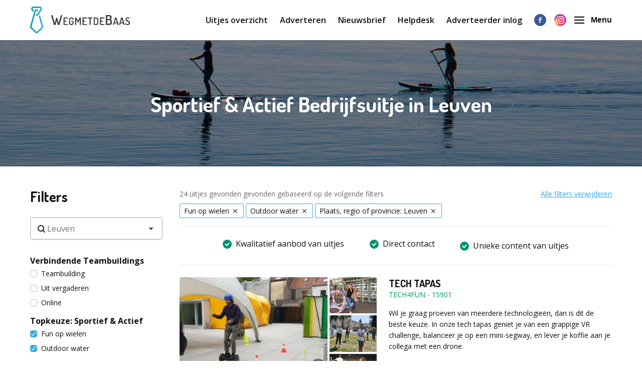

--- FILE ---
content_type: text/html; charset=utf-8
request_url: https://www.wegmetdebaas.be/sportief+&+actie(f)/leuven
body_size: 62564
content:
<!doctype html>
      <html lang="be" data-reactroot=""><head><meta charSet="utf-8"/><link rel="shortcut icon" href="/static/favicon-wmdb.png"/><meta name="viewport" content="width=device-width, initial-scale=1"/><meta name="apple-mobile-web-app-capable" content="yes"/><meta name="mobile-web-app-capable" content="yes"/><title data-react-helmet="true">Sportief &amp; Actief Bedrijfsuitje Leuven - WegmetdeBaas.nl</title><meta data-react-helmet="true" charSet="utf-8"/><meta data-react-helmet="true" name="description" content="Op zoek naar een sportief bedrijfsuitje in Leuven? WegmetdeBaas heeft vele sportieve en actieve uitjes in heel België. Vind een actief bedrijfsuitje in Leuven op WegmetdeBaas."/><meta data-react-helmet="true" property="og:title" content="Sportief &amp; Actief Bedrijfsuitje Leuven - WegmetdeBaas.nl"/><meta data-react-helmet="true" property="og:description" content="Op zoek naar een sportief bedrijfsuitje in Leuven? WegmetdeBaas heeft vele sportieve en actieve uitjes in heel België. Vind een actief bedrijfsuitje in Leuven op WegmetdeBaas."/><meta data-react-helmet="true" property="og:image" content="https://d2re5kvkw4mz4l.cloudfront.net/2f7fcdff1dd16c1cc7d1/outdoor water.jpg"/><meta data-react-helmet="true" name="robots" content="noodp"/><link data-react-helmet="true" rel="canonical" href="https://www.wegmetdebaas.be/sportief+&amp;+actie(f)/leuven"/><link rel="stylesheet" href="/static/1.fdb72c3933caf32046cd.css"/><link rel="stylesheet" href="/static/bundle.ecd9efd3164c02cf67ff.css"/><script src="/static/gtm-wmdb-be-nl.js"></script><script>window.__PRELOADED_STATE__ = {"activities":{"activities":[{"id":15901,"createdAt":"2021-09-22T15:18:27.000Z","updatedAt":"2025-02-10T08:24:43.000Z","approved":true,"slug":"tech-tapas-15901","title":"TECH TAPAS","companyName":"TECH4FUN","description":"<p>Wil je graag proeven van meerdere technologie&euml;n, dan is dit de beste keuze. In onze tech tapas geniet je van een grappige VR challenge, balanceer je op een mini-segway, en lever je koffie aan je collega met een drone.</p>\n<p><br /><strong>Hilarische VR challenge<br /></strong>We starten deze TECH TAPAS met een ludieke opwarmer. In onze VR missie gaan we namelijk met lichtzwaarden zoveel mogelijk blokjes doorklieven, en dat allemaal op een leuk deuntje. En als het mooi weer is, dan kan dit ook gewoon buiten!&nbsp;</p>\n<p><br /><strong>Mini-Segway Challenge<br /></strong>Met opgewarmde spieren is het tijd om eens te kijken wie het beste evenwicht heeft, en te starten met de initiatie met onze mini-segways (naar keuze binnen/buiten). Mini-segways combineren de veiligheid van grote segways met de fun van een hoverboard. Na 1-2 minuten in alle veiligheid oefenen snapt iedereen de basis wel, en kunnen we ook hier een leuke challenge aan koppelen.&nbsp;</p>\n<p><br /><strong>Dronefun Challenge<br /></strong>Tot slot hebben we nog een leuke drone challenge. Ook hier eerst even de basics &ndash; hoe vlieg je met een drone &ndash; en dan de challenge: lever een koffie aan je collega&rsquo;s! Benieuwd welk team deze missie als beste voltooit!&nbsp;</p>\n<p><br /><strong>Praktisch<br /></strong>Een TECH TAPAS proeverij duurt ongeveer 2u.</p>\n<p>&nbsp;</p>\n<p><strong>Vul voor meer informatie of een vrijblijvende offerte het aanvraagformulier in!</strong><br /><br /><em>Voorbeeldprijzen (excl BTW en verplaatsing)<br />10 personen TECH TAPAS: &euro;75 p.p</em><br /><em>30 personen TECH TAPAS: &euro;55 p.p</em><br /><em>60 personen TECH TAPAS: &euro;55 p.p</em></p>","personsMin":10,"personsMax":75,"status":true,"approvalStatus":"APPROVED","website":"http://tech4fun.be","showWebsite":false,"indoorOutdoor":"INDOOR","contactFirstName":"Nancy","contactLastName":"Nieuborg","organisation":{"id":10194,"name":"Dronefun tech4fun","email":"nancy@dronefun.be"},"media":[{"id":86494,"url":"https://d2re5kvkw4mz4l.cloudfront.net/5e7a768f5e7634c2ea07/20220707_145808.jpg","index":5,"type":"IMAGE"},{"id":86493,"url":"https://d2re5kvkw4mz4l.cloudfront.net/28da51d700ce48a70087/20220707_150325.jpg","index":0,"type":"IMAGE"},{"id":86492,"url":"https://d2re5kvkw4mz4l.cloudfront.net/c421bdf6f6be8309a2a4/20220610_153717-2.jpg","index":8,"type":"IMAGE"},{"id":86488,"url":"https://d2re5kvkw4mz4l.cloudfront.net/22034d6c1dc947148ef7/Tech Tapas XL - Indoor drone challenge.jpg","index":7,"type":"IMAGE"},{"id":67011,"url":"https://d2re5kvkw4mz4l.cloudfront.net/wmdbbe-1623/original.1623-3.jpg","index":4,"type":"IMAGE"},{"id":86491,"url":"https://d2re5kvkw4mz4l.cloudfront.net/aa3e58bc8d74f85ed057/Dronefun - Leer vliegen met drones.jpg","index":3,"type":"IMAGE"},{"id":86490,"url":"https://d2re5kvkw4mz4l.cloudfront.net/2b22b9b1a0e4e73a2cfa/Challenges met drones (1).jpg","index":1,"type":"IMAGE"},{"id":86489,"url":"https://d2re5kvkw4mz4l.cloudfront.net/e1774a7f5b662b73407b/Tech Tapas XL - Fun met VR.jpg","index":2,"type":"IMAGE"},{"id":67013,"url":"https://d2re5kvkw4mz4l.cloudfront.net/wmdbbe-1623/original.1623-5.jpg","index":6,"type":"IMAGE"}],"minimumAge":0,"maximumAge":0},{"id":23035,"createdAt":"2023-09-04T13:35:08.000Z","updatedAt":"2025-05-28T07:13:58.000Z","approved":true,"slug":"teambuildingevenementen-2cv-23035","title":"Teambuiding: 2CV  Grand Prix ","companyName":"WOW! Events","description":"<p><strong>The 2 CV Grand Prix: Teambuilding met een nostalgisch gaspedaal voor Bedrijven en Groepen.<br /></strong>Stap in een <strong data-start=\"1513\" data-end=\"1535\">iconische citroen 2CV oldtimer</strong> en race met je collega&rsquo;s door het Hageland tijdens de 2PK Grand Prix!<br data-start=\"1605\" data-end=\"1608\" />Deze unieke teambuilding combineert de charme van de Citro&euml;n 2PK met slimme spelopdrachten, pittige challenges en een gezonde dosis competitie.</p>\n<ul>\n<li>Elk team navigeert via GPS langs pittoreske plekjes, wijngaarden en erfgoedlocaties, op zoek naar punten &eacute;n plezier.</li>\n<li data-start=\"1767\" data-end=\"1968\">De opdrachten onderweg zetten teamspirit, inzicht en creativiteit op scherp.</li>\n<li data-start=\"1767\" data-end=\"1968\">Per team 3 (afwisselbare) rollen: Teamleader, Driver, Navigator.</li>\n</ul>\n<p>Wat mag je verwachten?</p>\n<ul>\n<li data-start=\"1998\" data-end=\"2036\">GPS-gestuurde tocht vol verrassingen</li>\n<li data-start=\"1998\" data-end=\"2036\">Live klassement op het scorebord</li>\n<li data-start=\"1998\" data-end=\"2036\">Gegarandeerd lachen, gieren, samenwerken</li>\n<li data-start=\"1998\" data-end=\"2036\">Start en finish aan onze unieke eventlocatie La Grange</li>\n<li data-start=\"1998\" data-end=\"2036\">Ook beschikbaar als incentive of fun-afsluiter na een seminarie.</li>\n</ul>\n<p><strong data-start=\"2297\" data-end=\"2334\">Vraag nu je voorstel op maat aan.<br /></strong>Wij geloven dat \"The Grand Prix\" niet alleen een spel is, maar een instrument dat de samenwerking binnen uw organisatie bevordert en een positieve impact heeft op de teamdynamiek.</p>\n<p><strong>Ontdek de Mogelijkheden met WOW Events en \"The Grand Prix\"<br /></strong>Wij nodigen u uit om contact met ons op te nemen voor meer informatie over WOW Events en \"The Grand Prix.\" Ons team staat klaar om samen met u een onvergetelijk bedrijfsevenement te plannen.</p>\n<p>Halve dag of dag event , met een bezoek en of met een leuke BBQ of Pasta het kan allemaal!&nbsp; We kunnen dit zelfs op verplaatsing organiseren.&nbsp;</p>\n<p>Als je getriggerd bent neem dan vrijblijvend contact op voor meer info .</p>","personsMin":5,"personsMax":56,"status":true,"approvalStatus":"APPROVED","website":"www.wow-routes.com","showWebsite":false,"indoorOutdoor":"BOTH","contactFirstName":"Ernst ","contactLastName":"Guldemond","organisation":{"id":10417,"name":"WOW! Routes / La Grange","email":"Sales@wow-routes.com","website":"wow.routes.com"},"media":[{"id":100583,"url":"https://d2re5kvkw4mz4l.cloudfront.net/3abfa24634dcbbe6a76b/IMG_2497_sm.jpg","index":4,"type":"IMAGE"},{"id":105145,"url":"https://d2re5kvkw4mz4l.cloudfront.net/a6e9d2923be40fa227a7/wow-routescom-16070611313289.jpg","index":6,"type":"IMAGE"},{"id":105144,"url":"https://d2re5kvkw4mz4l.cloudfront.net/b5ca8c666c9ac458719f/tablet.jpg","index":5,"type":"IMAGE"},{"id":100573,"url":"https://d2re5kvkw4mz4l.cloudfront.net/06b984b6de7c57231054/20150615-wow-385_HR.jpg","index":0,"type":"IMAGE"},{"id":105146,"url":"https://d2re5kvkw4mz4l.cloudfront.net/de817b7317f84437622d/DSC_4812-kopie.jpg","index":3,"type":"IMAGE"},{"id":100568,"url":"https://d2re5kvkw4mz4l.cloudfront.net/9d42fce8aaf73ae71ef8/citroen-2cv-spa-francorchamps-24h-2017_1.jpg","index":2,"type":"IMAGE"},{"id":100580,"url":"https://d2re5kvkw4mz4l.cloudfront.net/742ce0b700b6516fa6d6/Nieuw project - 2024-01-23T134745.366.png","index":1,"type":"IMAGE"}],"minimumAge":0,"maximumAge":0},{"id":16626,"createdAt":"2021-09-22T15:43:19.000Z","updatedAt":"2022-10-26T15:49:40.000Z","approved":true,"slug":"e-tours-e-scooters-e-choppers-segways-1258","title":"E-Tours / E-Scooters-E-Choppers-Segways","companyName":"IceBear Events","description":"<p>IceBear Events verzorgt Electric tours op maat door alle steden in Belgi&euml; en Nederland. Voor een selectie van steden hebben wij diverse vaste routes uitgestippeld voor een aantrekkelijke prijs. Zoals bijvoorbeeld in Antwerpen, Brussel, Gent, Mechelen en Brugge. <br /><br />Het voordeel van een Electric tour bij IceBear Events is dat wij de grootste verhuurder zijn die op iedere gewenste locatie kan komen in heel Nederland en Belgie. IceBear Events heeft meer dan 100 voertuigen in eigen beheer.</p>\n<p><strong>Wat houd het in?&nbsp;<br /></strong>Een Electric tour begint met een ontvangst en uitleg. Vervolgens krijgt elke deelnemer individueel uitleg over het voertuig. Als de hele groep goed kan rijden, gaan we op pad en wordt er een leuke tour gemaakt op de desbetreffende locatie. <br /><br />Wij kunnen deze Electric tour verzorgen met de keuze uit 3 voertuigen de Segway-E-Chopper of E-Scooter (2 personen per Scooter)<br /><br />Segway tour &nbsp; &nbsp; &nbsp; (1.5 uur- tot 100 personen)&nbsp;&nbsp;<br />E-Scooter tour &nbsp;&nbsp; (1.5 uur- tot &nbsp; 30 personen) &nbsp; &nbsp; &nbsp;<br />E-Chopper tour &nbsp; (1.5 uur- tot &nbsp; 20 personen) &nbsp; &nbsp; &nbsp;</p>\n<p><br />Voor meer informatie of een vrijblijvende offerte kunt u onderstaand formulier invullen.&nbsp;</p>\n<p>Prijs vanaf &euro; 74.50 p.p</p>","personsMin":24,"personsMax":200,"status":true,"approvalStatus":"APPROVED","website":"http://www.icebearevents.nl","showWebsite":false,"indoorOutdoor":"INDOOR","contactFirstName":"Hans Bom","contactLastName":"","organisation":{"id":9381,"name":"Icebear Events BE","email":"info@icebearevents.nl","website":""},"media":[{"id":71079,"url":"https://d2re5kvkw4mz4l.cloudfront.net/wmdbbe-1258/original.1258-6.jpg","index":5,"type":"IMAGE"},{"id":71078,"url":"https://d2re5kvkw4mz4l.cloudfront.net/wmdbbe-1258/original.1258-5.jpg","index":4,"type":"IMAGE"},{"id":71076,"url":"https://d2re5kvkw4mz4l.cloudfront.net/wmdbbe-1258/original.1258-3.jpg","index":2,"type":"IMAGE"},{"id":71074,"url":"https://d2re5kvkw4mz4l.cloudfront.net/wmdbbe-1258/original.1258-1.jpg","index":0,"type":"IMAGE"},{"id":71080,"url":"https://d2re5kvkw4mz4l.cloudfront.net/wmdbbe-1258/original.1258-7.jpg","index":6,"type":"IMAGE"},{"id":71077,"url":"https://d2re5kvkw4mz4l.cloudfront.net/wmdbbe-1258/original.1258-4.jpg","index":3,"type":"IMAGE"},{"id":71075,"url":"https://d2re5kvkw4mz4l.cloudfront.net/wmdbbe-1258/original.1258-2.jpg","index":1,"type":"IMAGE"},{"id":71081,"url":"https://d2re5kvkw4mz4l.cloudfront.net/wmdbbe-1258/original.1258-8.jpg","index":7,"type":"IMAGE"}],"minimumAge":0,"maximumAge":0},{"id":26938,"createdAt":"2025-03-04T10:41:25.000Z","updatedAt":"2025-03-07T07:45:59.000Z","approved":true,"slug":"level-up-jouw-bedrijf-26938","title":"‘Level up’ jouw bedrijf! ","companyName":"Howest","description":"<p data-start=\"57\" data-end=\"94\">Wil jij samen met je collega's op een unieke en actieve manier ontspannen? Onze <strong data-start=\"176\" data-end=\"200\">Sportinnovatiemobiel</strong> brengt de nieuwste en coolste sport- en beweeginnovaties rechtstreeks naar jullie toe! Van interactieve sportgames en virtual reality fitness tot innovatieve teamuitdagingen&mdash;dit is d&eacute; perfecte manier om samen plezier te maken, te bewegen en te ontdekken.</p>\n<p>Wil jij samen met je collega's op een unieke en actieve manier ontspannen? Onze <strong>Sportinnovatiemobiel</strong> brengt de nieuwste en coolste sport- en beweeginnovaties rechtstreeks naar jullie toe! Van interactieve sportgames en virtual reality fitness tot innovatieve teamuitdagingen&mdash;dit is d&eacute; perfecte manier om samen plezier te maken, te bewegen en te ontdekken.</p>\n<p>- Geschikt voor elk niveau en elke groep<br />- Innovatieve en verrassende sportervaringen<br />- Ideaal voor een actieve en verbindende pauze</p>\n<p>De basisuitrusting van de <strong>Sportinnovatiemobiel</strong> bestaat uit:<br /><strong>✅ Plankpads</strong> met iPads<br /><strong>✅ CycloBeat-fietsen</strong><br /><strong>✅ EXR-roeiergometers</strong> met iPads<br /><strong>✅ Oculus VR-brillen</strong><br /><strong>✅ Interactieve BlazePods</strong><br />&hellip; en nog veel meer!</p>\n<p>Afhankelijk van de locatie en doelgroep breiden we het aanbod uit met extra <strong>exergames</strong> of andere innovatieve sport- en beweegvormen. Met innovatie in ons DNA testen we graag nieuwe sportervaringen uit!</p>\n<p><strong>Praktische info:</strong><br /><strong>Afmetingen:</strong> 8m lang x 4m breed x 2.7m hoog<br /><strong>Uitklapbare luifels</strong> aan beide zijden + partytenten van 3m x 3m voor extra speelruimte<br /><strong>Locatievereisten:</strong> Voldoende vrije ruimte en een goed bereikbare toegangsweg<br /><strong>Capaciteit:</strong> Ongeveer <strong>20 personen</strong> kunnen tegelijk sporten in en rond de Sportinnovatiemobiel</p>\n<p><strong>Laat de dagelijkse sleur achter je en ervaar sporten zoals je het nog nooit hebt gedaan!</strong></p>\n<p><strong>Boek nu de Sportinnovatiemobiel</strong> voor jullie volgende teamuitje!</p>\n<p>Vul voor meer informatie of een vrijblijvende offerte het aanvraagformulier in.</p>\n<p data-start=\"459\" data-end=\"600\">&nbsp;</p>","personsMin":10,"personsMax":40,"status":true,"approvalStatus":"APPROVED","website":"www.sportinnovatiecampus.be/mobiel","showWebsite":false,"indoorOutdoor":"BOTH","contactFirstName":"Nikolaas","contactLastName":"Van Doninck","organisation":{"id":11086,"name":"Sportinnovatiecampus","email":"nikolaas.van.doninck@howest.be","website":"sportinnovatiecampus.be"},"media":[{"id":111428,"url":"https://d2re5kvkw4mz4l.cloudfront.net/92afa947c943b1bcd594/53955999374_20f3c4ad07_k.jpg","index":0,"type":"IMAGE"},{"id":111430,"url":"https://d2re5kvkw4mz4l.cloudfront.net/ff67694d84d9367925f6/53955998819_cd3c5a1a7e_k.jpg","index":2,"type":"IMAGE"},{"id":111719,"url":"youtube.com/watch?v=H2NuDvx56b0&list=PLf1tKTDA1U_3Avw61SsoQ7IY69VNuok5e&index=1","index":0,"type":"VIDEO"},{"id":111429,"url":"https://d2re5kvkw4mz4l.cloudfront.net/c3b8c0a0a5e504dd897f/53956127455_d674371587_k.jpg","index":1,"type":"IMAGE"},{"id":111431,"url":"https://d2re5kvkw4mz4l.cloudfront.net/aee313c647f8046dc56d/54277027134_92ea6c8654_k.jpg","index":3,"type":"IMAGE"}],"minimumAge":0,"maximumAge":0},{"id":26994,"createdAt":"2025-03-07T10:02:28.000Z","updatedAt":"2025-04-22T07:24:50.000Z","approved":true,"slug":"capture-the-flag-xl-the-roadtrip-edition-26994","title":"Capture The Flag XL - The Roadtrip Edition","companyName":"Breakout Bandits","description":"<p>Ben jij klaar voor een onvergetelijk avontuur vol spanning, strategie en hilariteit? Stap in je auto en ervaar de unieke mix van een roadtrip en teambuilding met Capture The Flag XL &ndash; The Roadtrip Edition! Dit is niet zomaar een spel, dit is een avontuur dat je samen met je team beleeft, vol uitdagingen en verrassingen.</p>\n<p><strong>Waarom kiezen voor Capture The Flag XL &ndash; The Roadtrip Edition?<br /></strong><strong>Unieke, Persoonlijke Ervaring</strong>: Vooraf vullen alle spelers een vragenlijst in. De antwoorden hiervan worden verwerkt in de challenges, waardoor elke uitdaging uniek is en je je teamgenoten op een geheel nieuwe manier leert kennen.</p>\n<p><strong>Spanning en Strategie</strong>: Race tegen de klok en andere teams terwijl jullie rondrijden om zoveel mogelijk challenges te voltooien. Verzamel op die manier hints over welke vlag je wel en niet moet pakken. Het team dat de meeste goede vlaggen pakt, wint het spel!</p>\n<p><strong>Herinneringen voor het Leven</strong>: Of je nu als eerste de vlag verovert of onderweg verdwaalt, je gaat gegarandeerd naar huis met een berg aan hilarische fotos. Na afloop heb je talloze nieuwe verhalen om te delen.</p>\n<p><strong>Hoe werkt het?</strong></p>\n<ul>\n<li>De startlocatie is flexibel, bijvoorbeeld vanaf jullie kantoor. Jullie bepalen zelf jullie ideale route om zoveel mogelijk challenges te kunnen voltooien.</li>\n<li>Door een challenge te voltooien ontvang je hints over welke vlag je wel en niet moet pakken in de finale. Challenges worden op maat gemaakt op basis van een vragenlijst die spelers vooraf moeten invullen. Zo is elk spel een unieke ervaring voor elk team!</li>\n<li>Het team dat de meeste goede vlaggen in de finale pakt heeft gewonnen. De game kan afgesloten worden met een borrel of diner op de locatie van de finale. De perfecte plek om alle verhalen van deze roadtrip met elkaar te delen!</li>\n</ul>\n<p><strong>Veiligheid voorop<br /></strong>Bij Capture The Flag XL draait alles om plezier en avontuur, maar veiligheid staat voorop. Let goed op het verkeer, het is een roadtrip, geen road race! De finale speelt zich af te voet om gevaarlijke situaties met auto&rsquo;s te voorkomen.</p>\n<p><strong>Over Breakout Bandits: sociale impact maken<br /></strong>We zijn een <strong>sociale onderneming</strong> die als primaire doel heeft om een sociale impact te maken. Winst maken is een secundair doel. Bij Breakout Bandits maken we teambuildingsgames met vastgelopen jongeren. Ze leren nieuwe skills, krijgen meer zelfvertrouwen en krijgen weer perspectief! Jouw teamuitje zorgt er voor dat we nieuwe jongeren verder kunnen helpen. Zo hebben onze games niet alleen impact op jouw team, maar ook op het leven van onze jongeren!&nbsp;<strong><br /></strong></p>\n<p><strong>Waarom nog wachten?<br /></strong>Start de motor, zet je navigatie aan en maak je klaar voor het meest opwindende teambuildingavontuur ooit. Reserveer nu je plek voor Capture The Flag XL &ndash; The Roadtrip Edition en ontdek wie van jullie het beste team is!</p>","personsMin":6,"personsMax":500,"status":true,"approvalStatus":"APPROVED","website":"https://www.breakoutbandits.com/nl/capture-the-flag-xl/","showWebsite":false,"indoorOutdoor":"BOTH","contactFirstName":"Wouter","contactLastName":"van der Zeijden","organisation":{"id":11096,"name":"Breakout Bandits","email":"info@breakoutbandits.com","website":"breakoutbandits.com"},"media":[{"id":111747,"url":"https://d2re5kvkw4mz4l.cloudfront.net/2b84373405126cbacd3c/CTFXLflag.jpg","index":2,"type":"IMAGE"},{"id":111751,"url":"https://d2re5kvkw4mz4l.cloudfront.net/b26d2eadd298d170dced/CTFXLteam.jpg","index":4,"type":"IMAGE"},{"id":111748,"url":"https://d2re5kvkw4mz4l.cloudfront.net/8066bf3f714ec9ddefb4/CTFXLteam2.jpg","index":3,"type":"IMAGE"},{"id":111750,"url":"https://d2re5kvkw4mz4l.cloudfront.net/d568247055541b8e8489/CTF XL Masthead.jpg","index":0,"type":"IMAGE"},{"id":111749,"url":"https://d2re5kvkw4mz4l.cloudfront.net/8b269497043a480ecd3d/CTFXLchallenge.jpg","index":1,"type":"IMAGE"},{"id":111808,"url":"https://d2re5kvkw4mz4l.cloudfront.net/2de0371102940463fe20/CTF XL Masthead.jpg","index":5,"type":"IMAGE"}],"minimumAge":0,"maximumAge":0},{"id":27688,"createdAt":"2025-08-03T18:54:02.000Z","updatedAt":"2025-08-04T09:32:18.000Z","approved":true,"slug":"kajakken-op-15-locaties-in-vlaanderen-en-nederland-27688","title":"Kajakken in groep op 15 locaties in België. Natuur, fun en actie!","companyName":"Dobber","description":"<p data-start=\"138\" data-end=\"188\"><strong>Kajakken op 15 unieke plekken in Vlaanderen &eacute;n Nederland<br /></strong>Op zoek naar een actieve en verfrissende teamactiviteit in de buitenlucht? Stap in een kajak en ontdek Vlaanderen vanop het water. Dobber biedt kajaktochten aan op meer dan 10 unieke locaties - van bruisende stadsavonturen tot rustig dobberen in de natuur.</p>\n<p data-start=\"361\" data-end=\"531\">Alles ligt voor jullie klaar: een solo- of duokajak, peddels, zwemvesten, waterdichte tassen en lockers om veilig persoonlijke spullen op te bergen. Jullie kunnen meteen het water op!</p>\n<p data-start=\"586\" data-end=\"669\">Ideaal voor teambuildings, afterworks of een ontspannen moment met collega&rsquo;s.</p>\n<p data-start=\"671\" data-end=\"728\" data-is-last-node=\"\" data-is-only-node=\"\"><strong data-start=\"671\" data-end=\"728\" data-is-last-node=\"\">Vraag vrijblijvend een offerte aan via het formulier of rechtstreeks via onze website.</strong></p>","personsMin":10,"personsMax":25,"status":true,"approvalStatus":"APPROVED","website":"https://www.dobber.life/groepen","showWebsite":false,"indoorOutdoor":"BOTH","contactFirstName":"Sam","contactLastName":"De Smedt","organisation":{"id":11114,"name":"Dobber","email":"sam@dobber.life","website":"dobber.life"},"media":[{"id":114743,"url":"https://d2re5kvkw4mz4l.cloudfront.net/2f0c4d6674c601211fa4/Kajakken in Gent aan de Keizerpoort.jpg","index":6,"type":"IMAGE"},{"id":114739,"url":"https://d2re5kvkw4mz4l.cloudfront.net/07980fcf170c092d0e92/Huur een SUP of kajak in Gent centrum-4.jpg","index":2,"type":"IMAGE"},{"id":114745,"url":"https://d2re5kvkw4mz4l.cloudfront.net/eb6aeeea1339ba269f06/Kajak huren en varen op de dijle in Mechelen.jpg","index":4,"type":"IMAGE"},{"id":114741,"url":"https://d2re5kvkw4mz4l.cloudfront.net/4b962729deccbc930deb/Kajak huren bij de schorre in Boom-2.png","index":5,"type":"IMAGE"},{"id":114742,"url":"https://d2re5kvkw4mz4l.cloudfront.net/0e8985293851cc4788e4/Kajak huren bij de schorre in Boom-1.png","index":1,"type":"IMAGE"},{"id":114738,"url":"https://d2re5kvkw4mz4l.cloudfront.net/05fece748ef25eb11447/Huur een SUP of kajak in Gent centrum.jpg","index":7,"type":"IMAGE"},{"id":114747,"url":"https://www.youtube.com/watch?v=zU9_vIVi37M","index":0,"type":"VIDEO"},{"id":114740,"url":"https://d2re5kvkw4mz4l.cloudfront.net/9e36222d003cfaede699/Suppen en kajakken in Gent Centrum.jpg","index":0,"type":"IMAGE"},{"id":114744,"url":"https://d2re5kvkw4mz4l.cloudfront.net/a08e7fcc57061b37f43d/Kajakverhuur Kortrijk aan de Broeltorens-6.jpg","index":3,"type":"IMAGE"}],"minimumAge":0,"maximumAge":0},{"id":19860,"createdAt":"2022-07-11T08:44:17.000Z","updatedAt":"2024-09-10T08:29:34.000Z","approved":true,"slug":"beer-olympic-null-25515","title":"Beer Olympic","companyName":"Brewspot ","description":"<p>Tijdens de workshop worden de deelnemers verdeeld in teams die deelnemen aan verschillende spelletjes (bijv. Mout&nbsp;crushing speed contest, blinde identificatie van aroma&rsquo;s in bieren, zaklopen, enz.) in verband met bieren.</p>\n<p>Naast de kleine competities is er ook een workshop. Ieder team bezoekt het brouwkraam tijdens het evenement. Een animator legt de basis uit van het brouwen van bier.&nbsp;</p>\n<p>De activiteiten kunnen georganiseerd worden in het Nederlands ,Engels en Frans</p>\n<p>Voor meer informatie of een vrijblijvende offerte kunt u het formulier invullen.</p>","personsMin":10,"personsMax":150,"status":true,"approvalStatus":"APPROVED","website":"https://brewspot.com/nl/","showWebsite":false,"indoorOutdoor":"BOTH","contactFirstName":"Joris","contactLastName":"Mentens","organisation":{"id":9558,"name":"Brewspot (Brauw)","email":"joris@brauw.be","website":""},"media":[{"id":85873,"url":"https://d2re5kvkw4mz4l.cloudfront.net/cd436808bee82ec2818c/WhatsApp Image 2022-07-11 at 9.27.59 AM.jpeg","index":1,"type":"IMAGE"},{"id":85877,"url":"https://d2re5kvkw4mz4l.cloudfront.net/42e432ea52157a989f33/WhatsApp Image 2022-07-11 at 10.37.11 AM.jpeg","index":2,"type":"IMAGE"},{"id":85946,"url":"https://d2re5kvkw4mz4l.cloudfront.net/06967a66586bf9d81db2/20220630_155038.jpg","index":0,"type":"IMAGE"},{"id":85876,"url":"https://d2re5kvkw4mz4l.cloudfront.net/7a91f202a0e96f06bb9c/WhatsApp Image 2022-07-11 at 10.38.28 AM.jpeg","index":3,"type":"IMAGE"}],"minimumAge":0,"maximumAge":0},{"id":15980,"createdAt":"2021-09-22T15:21:18.000Z","updatedAt":"2023-11-14T12:12:20.000Z","approved":true,"slug":"indoor-fietsanimatie-competitie-15980","title":"Indoor fietsanimaties - competities - teambuilding","companyName":"Interactive Races","description":"<p><strong>Uniek in Europa!&nbsp; &nbsp;</strong>Animaties en teambuilding bij u ter plaatse voor groepen&nbsp; met 'mobiele fietspiste'&nbsp; of met ' LED-animatie.</p>\n<p>*&nbsp; Je neemt deel als individu, of met je team. De<strong> fietskoersen</strong>&nbsp;worden interactief gestuurd: Hoe vlugger de deelnemers fietsen (op rollen), hoe vlugger hun fietsjes versnellen op de elektronische piste. De spelformule wordt uitgewerkt volgens uw wensen. Ter afsluiting kunnen we een finale organiseren.</p>\n<p>*&nbsp; We kunnen ook een lichtspektakel brengen met 'led-strips'. De fietsers doen LED-strips oplichten en verlichten uw logo,...&nbsp;</p>\n<p>*&nbsp; De software biedt meerdere speltypes: tijdrijden, 'touwtrek'-fietsen, 'lange afstand'-fietsen,...&nbsp; Resultaten en namen worden bijgehouden.</p>\n<p>&nbsp;Het sportieve imago van uw bedrijf wordt extra in de verf gezet.</p>\n<p>Onze animaties worden bij u - op locatie - georganiseerd. Met dezelfde mobiele piste organiseren wij ook paardenraces met bookmaker.<br /><br />Voor meer informatie of een vrijblijvende offerte kunt u het formulier invullen.</p>","personsMin":25,"personsMax":250,"status":true,"approvalStatus":"APPROVED","website":"http://www.fietsenoprollen.com","showWebsite":false,"indoorOutdoor":"INDOOR","contactFirstName":"Ignace ","contactLastName":"Lannoye","organisation":{"id":9726,"name":"Interactive Races - Indoor Bike/Horse Races","email":"jvermiesch@hotmail.com","website":"www.fietsenoprollen.com"},"media":[{"id":67235,"url":"https://d2re5kvkw4mz4l.cloudfront.net/wmdbbe-299/original.299-1.jpg","index":4,"type":"IMAGE"},{"id":67239,"url":"https://d2re5kvkw4mz4l.cloudfront.net/wmdbbe-299/original.299-6.jpg","index":1,"type":"IMAGE"},{"id":67236,"url":"https://d2re5kvkw4mz4l.cloudfront.net/wmdbbe-299/original.299-2.jpg","index":0,"type":"IMAGE"},{"id":67238,"url":"https://d2re5kvkw4mz4l.cloudfront.net/wmdbbe-299/original.299-5.jpg","index":3,"type":"IMAGE"},{"id":82740,"url":"https://youtu.be/EjpUNlhs1eY","index":0,"type":"VIDEO"},{"id":82749,"url":"youtube.com/watch?v=uL8x8cZVdIM","index":0,"type":"VIDEO"},{"id":67240,"url":"https://d2re5kvkw4mz4l.cloudfront.net/wmdbbe-299/original.299-7.jpg","index":5,"type":"IMAGE"},{"id":67237,"url":"https://d2re5kvkw4mz4l.cloudfront.net/wmdbbe-299/original.299-3.jpg","index":2,"type":"IMAGE"}],"minimumAge":0,"maximumAge":0},{"id":16708,"createdAt":"2021-09-22T15:46:01.000Z","updatedAt":"2024-12-19T08:53:57.000Z","approved":true,"slug":"solex-trophy-16708","title":"Solex Trophy en E-chopper","companyName":"BeauBelge Events","description":"<p><strong>Het verleden komt weer tot leven met een rit op de nostalgische solex</strong></p>\n<p>Het van oorsprong Franse &lsquo;brommertje&rsquo; overheerste in de jaren 50 en 60 als meest populaire vervoermiddel het straatbeeld. Het was dan ook een kwestie van opstappen en wegrijden. <br />En daar is nog niets aan veranderd...<br /><br />Avontuurlijke activiteiten onderweg maken het plaatje compleet. <br /><br />Klaar voor een begeleide tocht die gegarandeerd een glimlach op jullie gezichten tovert?<br /><br />Voor meer informatie of een vrijblijvende offerte kunt u onderstaand formulier invullen.</p>\n<p>&nbsp;</p>","personsMin":10,"personsMax":80,"status":true,"approvalStatus":"APPROVED","website":"http://www.BeauBelge.be","showWebsite":false,"indoorOutdoor":"INDOOR","contactFirstName":"Dieter Sergeant","contactLastName":"","organisation":{"id":10171,"name":"BeauBelge Events","email":"dieter@beaubelge.be"},"media":[{"id":71538,"url":"https://d2re5kvkw4mz4l.cloudfront.net/wmdbbe-1392/original.1392-5.jpg","index":6,"type":"IMAGE"},{"id":71535,"url":"https://d2re5kvkw4mz4l.cloudfront.net/wmdbbe-1392/original.1392-2.jpg","index":2,"type":"IMAGE"},{"id":71534,"url":"https://d2re5kvkw4mz4l.cloudfront.net/wmdbbe-1392/original.1392-1.jpg","index":1,"type":"IMAGE"},{"id":109430,"url":"https://d2re5kvkw4mz4l.cloudfront.net/e1f5f9a2f598d8120e1e/solex.jpg","index":0,"type":"IMAGE"},{"id":71537,"url":"https://d2re5kvkw4mz4l.cloudfront.net/wmdbbe-1392/original.1392-4.jpg","index":5,"type":"IMAGE"},{"id":71536,"url":"https://d2re5kvkw4mz4l.cloudfront.net/wmdbbe-1392/original.1392-3.jpg","index":3,"type":"IMAGE"},{"id":109433,"url":"https://d2re5kvkw4mz4l.cloudfront.net/38aa433c88611d279c8d/Nieuw project - 2024-12-18T150704.706.png","index":4,"type":"IMAGE"}],"minimumAge":0,"maximumAge":0},{"id":23029,"createdAt":"2023-09-02T10:12:54.000Z","updatedAt":"2025-05-28T07:13:52.000Z","approved":true,"slug":"tour-door-het-hageland-met-een-oldtimer-citroen-2pk-ds-of-mehari-halve-dag-of-hele-dag-23029","title":"Toeristische tour  met een Citroën 2CV  door het Hageland met audio gids   (halve dag of hele dag)","companyName":"WOW! Events ","description":"<p class=\"route_note\"><strong>Touristische Hageland Routes</strong> &ndash; pure nostalgie op wielen. Beleef het Hageland in een<strong> iconische 2PK, 2CV, zomerse M&eacute;hari of stijlvolle DS</strong>. Deze iconische auto's bieden je een unieke en gedenkwaardige ervaring. Met onze zorgvuldig uitgestippelde routes en een unieke digitale audiogids rijd je langs wijngaarden, kapelletjes en verborgen pareltjes &ndash; helemaal op jouw tempo.</p>\n<p class=\"route_note\">Geniet van &nbsp;het prachtige landschap, terwijl je je onderdompelt in de vredige plattelandsatmosfeer. Je rijdt met een 2CV , terug in de tijd . je kan keizen&nbsp; voor een volledige dag of halve dag en ontdek de tijdloze charme van Hageland op de meest ontspannen manier. Onderweg passeer je het schilderachtige wijngebied Houwaart en werp je een blik op het majestueuze kasteel Horst.</p>\n<p class=\"route_note\">Je wordt begeleid door onze <strong>unieke digitale audiogids (tablet met GPS)</strong>. Onderweg kan je het combineren met een bezoek aan een wijngaard, of een brouwerij of mosterd fabriek...</p>\n<p class=\"route_note\">Voor dien of nadien&nbsp; kan je optioneel&nbsp; kiezen voor een welkoms drankje, lunch , BBQ of Pasta ...</p>\n<p class=\"route_note\"><strong>Vul voor meer informatie of een vrijblijvende offerte het aanvraagformulier in!</strong></p>","personsMin":4,"personsMax":48,"status":true,"approvalStatus":"APPROVED","website":"www.wow-routes.com","showWebsite":false,"indoorOutdoor":"BOTH","contactFirstName":"Ernst","contactLastName":"Guldemond","organisation":{"id":10417,"name":"WOW! Routes / La Grange","email":"Sales@wow-routes.com","website":"wow.routes.com"},"media":[{"id":96665,"url":"https://d2re5kvkw4mz4l.cloudfront.net/85c9f010767b87c53e35/DSC_5463.jfif","index":3,"type":"IMAGE"},{"id":100574,"url":"https://d2re5kvkw4mz4l.cloudfront.net/eee361fcbfc7c4d105a8/Sint-Pieters-Rode_Kasteel-van-Horst_©Kristel-Van-Loock-Large.jpg","index":6,"type":"IMAGE"},{"id":105133,"url":"https://d2re5kvkw4mz4l.cloudfront.net/5312f5354e31d0c49669/DSC_4812-kopie.jpg","index":7,"type":"IMAGE"},{"id":105131,"url":"https://d2re5kvkw4mz4l.cloudfront.net/2cb95025ffd19e8fc78e/tablet.jpg","index":1,"type":"IMAGE"},{"id":96667,"url":"https://d2re5kvkw4mz4l.cloudfront.net/f3b6a1f1677d9076f1ce/20150615-wow-385_HR.jpg","index":2,"type":"IMAGE"},{"id":100579,"url":"https://d2re5kvkw4mz4l.cloudfront.net/0501acfc9548eb0fdd26/Nieuw project - 2024-01-23T134545.111.png","index":0,"type":"IMAGE"},{"id":105132,"url":"https://d2re5kvkw4mz4l.cloudfront.net/5958ad7cb77211cabdf5/wow-routescom-16070611313289.jpg","index":5,"type":"IMAGE"},{"id":96666,"url":"https://d2re5kvkw4mz4l.cloudfront.net/4a268c07611db61044d9/citroends-huren.png","index":4,"type":"IMAGE"}],"minimumAge":0,"maximumAge":0},{"id":16798,"createdAt":"2021-09-22T15:48:44.000Z","updatedAt":"2022-10-29T15:01:53.000Z","approved":true,"slug":"dynaride-1523","title":"Dynaride","companyName":"DynamiXX.be","description":"<p><strong>Dynaride!</strong> <br />Een echte aanrader als het op teambuildings aankomt. Dit originele concept is ongezien in Belgi&euml; en is een leuke mix van creativiteit, plezier en samenwerking.</p>\n<p><strong><em>Oh, dat klinkt tof! Hoe werkt dat?!</em></strong></p>\n<p>In groepsverband maken team members hun eigen racewagen. Ze krijgen een onderstel (zie foto) en bouwen met behulp van karton een creatie. <br /><br />Het ontwerp is geheel naar eigen creativiteit. Een likje verf als finishing touch en hij is klaar voor de race! Ah ja! Wie dacht dat hij enkel de wagen moest maken heeft het mis. De auto kan rijden &eacute;n bestuurd worden.</p>\n<p>Als alle wagens klaar zijn strijden de teams voor de snelste tijd. Over een klein parcours spurten zij naar de finishlijn. En dan is het tijd voor het verdict&hellip; Wie neemt er de trofee (en nooit vergane glorie) mee naar huis?</p>\n<p>Maar&hellip; De beoordelingscriteria liggen echter niet alleen op snelheid. <br /><br />Er wordt ook gekeken naar creativiteit, originaliteit, samenwerking <br />en het technische aspect. Een leuke uitdaging dus!</p>\n<p>Bij deze teambuildingactiviteit gaan fun, behendigheid en teamspirit hand in hand. Bovendien zijn alle materialen 100% recycleerbaar. Zo dragen we ons steentje bij aan de maatschappij.<br />Vul voor meer informatie of een vrijblijvende offerte het aanvraagformulier in!</p>","personsMin":12,"personsMax":200,"status":true,"approvalStatus":"APPROVED","website":"http://www.dynamixx.be","showWebsite":false,"indoorOutdoor":"INDOOR","contactFirstName":"Jochen","contactLastName":"","organisation":{"id":9936,"name":"Dynamixx.be","email":"info@dynamixx.be"},"media":[{"id":72023,"url":"https://d2re5kvkw4mz4l.cloudfront.net/wmdbbe-1523/original.1523-5.jpg","index":4,"type":"IMAGE"},{"id":72022,"url":"https://d2re5kvkw4mz4l.cloudfront.net/wmdbbe-1523/original.1523-4.jpg","index":3,"type":"IMAGE"},{"id":72020,"url":"https://d2re5kvkw4mz4l.cloudfront.net/wmdbbe-1523/original.1523-2.jpg","index":1,"type":"IMAGE"},{"id":72021,"url":"https://d2re5kvkw4mz4l.cloudfront.net/wmdbbe-1523/original.1523-3.jpg","index":2,"type":"IMAGE"},{"id":72019,"url":"https://d2re5kvkw4mz4l.cloudfront.net/wmdbbe-1523/original.1523-1.jpg","index":0,"type":"IMAGE"}],"minimumAge":0,"maximumAge":0},{"id":27157,"createdAt":"2025-04-07T14:45:46.000Z","updatedAt":"2025-08-04T09:25:28.000Z","approved":true,"slug":"suppen-en-kajakken-op-10-locaties-in-vlaanderen-27157","title":"Stand-Up Paddling in groep op 15 locaties in België. Natuur, fun en actie!","companyName":"Dobber","description":"<p data-start=\"138\" data-end=\"188\"><strong>Stand-Up Paddle op 15 unieke plekken in Vlaanderen &eacute;n Nederland<br /></strong>Zin in een originele en verfrissende teamactiviteit op het water? Ontdek hoe leuk suppen is! Dobber biedt stand-up paddle tochten aan op meer dan 15 prachtige locaties in Vlaanderen - van bruisende stadsavonturen tot rustig dobberen in de natuur.</p>\n<p data-start=\"427\" data-end=\"584\">Alles ligt voor je klaar: SUP-board, peddel, zwemvest, waterdichte tas en een persoonlijke locker om je spullen op te bergen. Jullie hoeven enkel het water op te stappen.</p>\n<p data-start=\"586\" data-end=\"669\">Ideaal voor teambuildings, afterworks of een ontspannen moment met collega&rsquo;s.</p>\n<p data-start=\"671\" data-end=\"728\" data-is-last-node=\"\" data-is-only-node=\"\"><strong data-start=\"671\" data-end=\"728\" data-is-last-node=\"\">Vraag vrijblijvend een offerte aan via het formulier of rechtstreeks via onze website.</strong></p>","personsMin":10,"personsMax":50,"status":true,"approvalStatus":"APPROVED","website":"https://www.dobber.life/groepen","showWebsite":false,"indoorOutdoor":"BOTH","contactFirstName":"Sam","contactLastName":"De Smedt","organisation":{"id":11114,"name":"Dobber","email":"sam@dobber.life","website":"dobber.life"},"media":[{"id":112575,"url":"https://d2re5kvkw4mz4l.cloudfront.net/ac37b8ae3febd3a2e4b6/Dobber Photography 15-min.jpg","index":4,"type":"IMAGE"},{"id":114736,"url":"https://d2re5kvkw4mz4l.cloudfront.net/2a165a16bab680ff83ca/SUP boards huren in Latem aan de steiger-3.jpg","index":5,"type":"IMAGE"},{"id":112573,"url":"https://d2re5kvkw4mz4l.cloudfront.net/2da4924eb47ba09bbe0e/Dobber Photography 9-min.jpg","index":3,"type":"IMAGE"},{"id":112569,"url":"https://d2re5kvkw4mz4l.cloudfront.net/e219b9ce17dba783e0cc/Dobber Photography 22-min.jpg","index":0,"type":"IMAGE"},{"id":114737,"url":"https://d2re5kvkw4mz4l.cloudfront.net/92a6ca4038c31bc52549/SUP boards huren in Latem aan de steiger.jpg","index":6,"type":"IMAGE"},{"id":112570,"url":"https://d2re5kvkw4mz4l.cloudfront.net/ad685b66996ac42e294e/Dobber Photography 25-min.jpg","index":2,"type":"IMAGE"},{"id":112568,"url":"youtu.be/rpfF9u_ppeU","index":0,"type":"VIDEO"},{"id":112574,"url":"https://d2re5kvkw4mz4l.cloudfront.net/8b1ddaf5e29a9fa6fd47/Dobber Photography 12-min.jpg","index":1,"type":"IMAGE"}],"minimumAge":0,"maximumAge":0},{"id":15935,"createdAt":"2021-09-22T15:19:22.000Z","updatedAt":"2021-09-22T15:19:22.000Z","approved":true,"slug":"2pk-rally-229","title":"2PK Rally","companyName":"Ecco La Luna","description":"<p>Elk team beschikt over een <strong>2CV</strong> en een tip top <strong>road book</strong> waarmee jullie een streek naar wens gaan ontdekken. Onderweg wachten jullie enkele <strong>praktische proeven onder vakkundige begeleiding</strong> die tot een goed einde moeten worden gebracht.</p>\r\n<p></p>\r\n<p>Optioneel kijken wij graag mee uit voor enkele tussenstops voor een <strong>hapje en een drankje</strong>. Geef ons jullie voorkeuren mee qua timings, catering, regio, tussenstops ... en wij werken met plezier een voorstel op maat uit.</p>\r\n<p></p>\r\n<p><strong>Mogelijke routes:</strong></p>\r\n<p></p>\r\n<ul>\r\n<li>De Groote Oorlog</li>\r\n<li>Gent &amp; De Leiestreek</li>\r\n<li>Hopperoute Poperinge</li>\r\n<li>Horstroute</li>\r\n<li>Les Lacs de l'eau d'heure</li>\r\n<li>Limburgse Kempen</li>\r\n<li>Maneblussersroute</li>\r\n<li>Meetjesland</li>\r\n<li>Oosthoek</li>\r\n<li>Pajottenland</li>\r\n<li>Route Des Collines</li>\r\n<li>Route des Sources</li>\r\n<li>Verdronken Land Van Saeftinghe</li>\r\n<li>Vlaanderens Mooiste</li>\r\n</ul>\r\n<br />Vul voor meer informatie of een vrijblijvende offerte het aanvraagformulier in!","personsMin":10,"personsMax":200,"status":true,"approvalStatus":"APPROVED","website":"http://www.eccolaluna.be","showWebsite":false,"contactFirstName":"Debusschere Geert","contactLastName":null,"organisation":{"id":9706,"name":"Ecco la Luna bvba","email":"els@eccolaluna.be"},"media":[{"id":67119,"url":"https://d2re5kvkw4mz4l.cloudfront.net/wmdbbe-229/original.229-3.jpg","index":3,"type":"IMAGE"},{"id":67118,"url":"https://d2re5kvkw4mz4l.cloudfront.net/wmdbbe-229/original.229-2.jpg","index":2,"type":"IMAGE"},{"id":67120,"url":"https://d2re5kvkw4mz4l.cloudfront.net/wmdbbe-229/original.229-4.jpg","index":4,"type":"IMAGE"}]},{"id":16569,"createdAt":"2021-09-22T15:41:33.000Z","updatedAt":"2021-09-22T15:41:33.000Z","approved":true,"slug":"tandem-bike-rally-1379","title":"Tandem Bike Rally","companyName":"Ecco La Luna","description":"<p>Samen door een mooie streek fietsen en af en toe de benen strekken!</p>\r\n<p></p>\r\n<p>Vorm een tandem samen met je fietspartner en je andere teamgenoten, en geniet van de zuurstof en de omgeving. Ervaar het tandemfietsen en de uitdagingen onderweg. Blijf in het wiel, sta af en toe recht in de trappers, geniet van een fijne dag en hou de eindmeet in zicht!</p>\r\n<p></p>\r\n<p>Om de eindbestemming te vinden en te winnen van jullie tegenstander-teamgenoten worden jullie op verschillende manieren uitgenodigd om samen te werken. De <strong>route/road book ontcijferen, denkopdrachten oplossen en doe-opdrachten aangaan</strong>, kan jullie een voordeel opleveren ten opzichte van jullie concurrerende team.&nbsp;</p>\r\n<p></p>\r\n<p>Op de eindbestemming wacht uiteraard de welverdiende beloning, maar halen jullie die wel?</p>\r\n<p></p>\r\n<p>Voorbeelden van routes:</p>\r\n<p></p>\r\n<ul>\r\n<li>Brugse Ommeland</li>\r\n<li>Hazelaarsroute Hasselt</li>\r\n<li>Meetjesland</li>\r\n<li>Gent &amp; De Leiestreek</li>\r\n<li>Vlaamse Kust</li>\r\n</ul>\r\n<br />Vul voor meer informatie of een vrijblijvende offerte het aanvraagformulier in!","personsMin":10,"personsMax":200,"status":true,"approvalStatus":"APPROVED","website":"http://www.eccolaluna.be","showWebsite":false,"contactFirstName":"Debusschere Geert","contactLastName":null,"organisation":{"id":9706,"name":"Ecco la Luna bvba","email":"els@eccolaluna.be"},"media":[{"id":70744,"url":"https://d2re5kvkw4mz4l.cloudfront.net/wmdbbe-1379/original.1379-4.jpg","index":4,"type":"IMAGE"},{"id":70741,"url":"https://d2re5kvkw4mz4l.cloudfront.net/wmdbbe-1379/original.1379-1.jpg","index":1,"type":"IMAGE"},{"id":70742,"url":"https://d2re5kvkw4mz4l.cloudfront.net/wmdbbe-1379/original.1379-2.jpg","index":2,"type":"IMAGE"},{"id":70743,"url":"https://d2re5kvkw4mz4l.cloudfront.net/wmdbbe-1379/original.1379-3.jpg","index":3,"type":"IMAGE"}]},{"id":17024,"createdAt":"2021-09-22T15:55:49.000Z","updatedAt":"2024-01-12T15:56:12.000Z","approved":true,"slug":"sportieve-bedrijfsuitjes-17024","title":"Teambuilding at the lake","companyName":"Jeppa Sport BV","description":"<p>Waterski&euml;n, Wakeboarden, Shoot out, Nerf war, Panna soccer, Blobbing, Bubbleball, Floating Pingpong, , Beachsporten, Bamboe bouwen, Creative tools, SUP boarding, skating ...</p>\n<p>Unieke sporten in en rond Antwerpen daarvoor moet je bij Jeppa Sport zijn!&nbsp;<br /><br />Zoekt u de perfecte locatie om met je collega's een bedrijfsuitje te doen? Kom dan naar onze locatie aan het Galgeweel te Antwerpen Linkeroever!&nbsp;Na een actief dagje rust je gezellig samen uit op het terras op het water en geniet je van een heerlijke BBQ.</p>\n<p>Vul voor meer informatie of een vrijblijvende offerte het aanvraagformulier in!</p>","personsMin":40,"personsMax":150,"status":true,"approvalStatus":"APPROVED","website":"https://www.jeppasport.com/teambuilding","showWebsite":false,"indoorOutdoor":"INDOOR","contactFirstName":"Jelle Bettens","contactLastName":"","organisation":{"id":9457,"name":"Jeppa Sport","email":"info@jeppasport.com","website":""},"media":[{"id":87048,"url":"https://d2re5kvkw4mz4l.cloudfront.net/c634d8eca21b307e50c8/Expeditie Robinson.jpg","index":0,"type":"IMAGE"},{"id":73341,"url":"https://d2re5kvkw4mz4l.cloudfront.net/wmdbbe-1858/original.1858-3.jpg","index":1,"type":"IMAGE"},{"id":73339,"url":"https://d2re5kvkw4mz4l.cloudfront.net/wmdbbe-1858/original.1858-1.jpg","index":3,"type":"IMAGE"},{"id":73343,"url":"https://d2re5kvkw4mz4l.cloudfront.net/wmdbbe-1858/original.1858-5.jpg","index":5,"type":"IMAGE"},{"id":87049,"url":"https://d2re5kvkw4mz4l.cloudfront.net/716a48084c71cd26a575/a7ff46f3-6d19-4ce6-99d3-3ef54a597682.JPG","index":4,"type":"IMAGE"},{"id":87050,"url":"https://d2re5kvkw4mz4l.cloudfront.net/6c43a98099fefad88e3c/IMG_4934.JPG","index":2,"type":"IMAGE"}],"minimumAge":0,"maximumAge":0}],"latestActivities":[{"id":28247,"createdAt":"2025-12-24T12:21:10.000Z","updatedAt":"2026-01-05T14:51:06.000Z","approved":true,"slug":"pub-quiz-topkwaliteit-jullie-eigen-presentator-budgetvriendelijk-28247","title":"Pub Quiz – Topkwaliteit, jullie eigen presentator, budgetvriendelijk","companyName":"Qula Trails","description":"<p>Bij deze Pub Quiz bepalen jullie zelf het aantal vragen en de duur van de quiz passend bij jullie evenement.</p>\n<p>Om de activiteit voordeliger te maken, presenteren jullie de Pub Quiz zelf. Dit betekent: geen externe quizmaster nodig, maar w&eacute;l een professionele quizervaring. Omdat iemand van jullie team de presentatie doet, voelt het vertrouwd aan voor de deelnemers, want een collega die iedereen kent, leidt de quiz soepel en met plezier. Wij verzorgen een korte uitleg en training, zodat de Pub Quiz vlekkeloos verloopt.</p>\n<p>Uw bedrijf krijgt toegang tot QuizBox, onze hoogwaardige Pub Quiz tool. Hiermee wordt het presenteren eenvoudig, leuk en professioneel. De vragen worden door ons elke maand ge&uuml;pdatet zodat de quiz actueel en uitdagend is.<br /><br /><strong>Voor welke situaties is deze Pub Quiz geschikt?</strong></p>\n<p>-Wanneer er geen budget is voor een externe quizmaster<br />-Wanneer er onverwacht een gat in de planning ontstaat<br />-Als een leuke activiteit wanneer de deelnemers elkaar niet zo goed kennen<br />-Op locaties met beperkte mogelijkheden voor activiteiten<br />-Als ontspannen afsluiter van een drukke of formele dag<br />-Om op een speelse manier kennis over bedrijfsregels en routines te testen (maatwerk)</p>\n<p>De kosten voor deze Pub Quiz bedragen vanaf &euro;19,- p.p, exclusief btw.</p>\n<p><strong>Vul voor meer informatie of een vrijblijvend voorstel het aanvraagformulier in.&nbsp;</strong></p>","personsMin":10,"personsMax":325,"status":true,"approvalStatus":"APPROVED","website":"","showWebsite":false,"indoorOutdoor":"BOTH","contactFirstName":"Dick","contactLastName":"Hoogeboom","organisation":{"id":10816,"name":"Qula (BE)","email":"info@qula.info","website":"qula.info"},"media":[{"id":116994,"url":"https://d2re5kvkw4mz4l.cloudfront.net/d4f1a25723e123ed2110/QULA-PUBQUIZ-HOOFDFOTO.jpg","index":0,"type":"IMAGE"},{"id":116995,"url":"https://d2re5kvkw4mz4l.cloudfront.net/83998b4f9d2d16694a8f/QULA-PUBQUIZ-001.jpg","index":1,"type":"IMAGE"},{"id":116996,"url":"https://d2re5kvkw4mz4l.cloudfront.net/27358924780e4fc5ba08/QULA-PUBQUIZ-002.jpg","index":6,"type":"IMAGE"},{"id":116997,"url":"https://d2re5kvkw4mz4l.cloudfront.net/5579f8c35074e36a053e/QULA-PUBQUIZ-003.jpg","index":3,"type":"IMAGE"},{"id":116998,"url":"https://d2re5kvkw4mz4l.cloudfront.net/b006cc08efbf9a3b32d5/QULA-PUBQUIZ-004.jpg","index":2,"type":"IMAGE"},{"id":116999,"url":"https://d2re5kvkw4mz4l.cloudfront.net/8e8deb2406b091517274/QULA-PUBQUIZ-005.jpg","index":4,"type":"IMAGE"},{"id":117000,"url":"https://d2re5kvkw4mz4l.cloudfront.net/f380b2be2a7f4140f016/QULA-PUBQUIZ-006.jpg","index":7,"type":"IMAGE"},{"id":117001,"url":"https://d2re5kvkw4mz4l.cloudfront.net/0abcfbdab6619014c420/QULA-PUBQUIZ-007.jpg","index":5,"type":"IMAGE"}],"minimumAge":0,"maximumAge":0},{"id":28166,"createdAt":"2025-12-02T17:38:11.000Z","updatedAt":"2025-12-03T15:46:53.000Z","approved":true,"slug":"kintsugi-the-golden-connection-28166","title":"Kintsugi the golden connection","companyName":"Art-hill","description":"<p><strong>Kintsugi betekent Gouden verbinding.&nbsp;</strong><br />In de Japanse cultuur dragen de sporen van breuk en herstel bij, aan de schoonheid van een voorwerp.</p>\n<p>**<strong>Kintsugi</strong> is een <strong>oude Japanse kunst</strong>** waarbij gebroken stukken aan elkaar worden gelijmd volgens de aloude Japanse traditie, met epoxylijm en goudpoeder.</p>\n<p><strong>**Wat gaan we doen ?**</strong><br />We geven de gebroken stukken **een nieuw leven**,met meer karakter door ze terug h&eacute;&eacute;l te maken.&nbsp;<br />De **gouden** lijnen zijn een spiegeling naar het leven die ook zelden volmaakt is en ook vele malen geheeld wordt.</p>\n<p>Iedereen gaat &nbsp;naar huis met een uniek kunstwerk.&nbsp;Een mooie en blijvende herinnering aan een golden connection.</p>\n<p>In de toekomst &nbsp;gooi je na deze verbintenis g&eacute;&eacute;n gebroken porselein of keramiek meer weg, &nbsp;je maakt &nbsp;er hierna &nbsp;\"een piece of art\" van.&nbsp;<br /><br />Er is g&eacute;&eacute;n &nbsp;voorkennis nodig en Kintsugi is vooral h&eacute;&eacute;l ontspannend.</p>\n<p><strong>Wat mag je verwachten?</strong>&nbsp;<br />- de filosofie van Kintsugi;<br />-- je krijgt van ons een keramiek schaaltje, die we eerst breken vooraleer we het volgens de Japanse traditie terug samen lijmen.</p>\n<p>Gaat de cursus in ons atelier door,dan krijg je nog een drankje met een &nbsp;versnapering. <br />In onze studio is er plaats voor 8 personen, vanaf meer dan 8 personen komen wij ter plaatse.&nbsp; Jullie zorgen dan voor de ruimte (vergaderzaal, eetruimt, cafetaria&hellip; )</p>","personsMin":2,"personsMax":20,"status":true,"approvalStatus":"APPROVED","website":"https://www.art-hill-studio.be","showWebsite":false,"indoorOutdoor":"BOTH","contactFirstName":"Dominique","contactLastName":"Vermander","organisation":{"id":11197,"name":"Art-hill studio","email":"art-hill@hotmail.com","website":"art-hill-studio.be"},"media":[{"id":116588,"url":"https://d2re5kvkw4mz4l.cloudfront.net/a9eb7c0f6598da60ea7e/20240905_110828.jpg","index":5,"type":"IMAGE"},{"id":116589,"url":"https://d2re5kvkw4mz4l.cloudfront.net/751f86ffd852c8a8b998/IMG_8474.jpeg","index":3,"type":"IMAGE"},{"id":116590,"url":"https://d2re5kvkw4mz4l.cloudfront.net/0e23caeb66425f4d1c9d/IMG_8469.jpeg","index":4,"type":"IMAGE"},{"id":116592,"url":"https://d2re5kvkw4mz4l.cloudfront.net/d6f2b576389402a096ae/IMG_8463.jpeg","index":2,"type":"IMAGE"},{"id":116593,"url":"https://d2re5kvkw4mz4l.cloudfront.net/a01114f4a9f4c25cce80/Nieuw project - 2025-12-03T081236.521.png","index":0,"type":"IMAGE"},{"id":116594,"url":"https://d2re5kvkw4mz4l.cloudfront.net/b0110c96399065fb9085/Nieuw project - 2025-12-03T081502.923.png","index":1,"type":"IMAGE"}],"minimumAge":0,"maximumAge":0}],"organisationActivities":[],"pageCount":2,"currentPage":1,"total":24,"totalTotal":416,"isLoading":false,"genericFilters":[{"filters":[{"id":350,"name":"Teambuilding","activityCount":318,"filterGroup":{"id":12,"name":"Verbindende Teambuildings","platform":{"id":4,"name":"Weg met de Baas BE","domain":"wegmetdebaas.be","alternativeName":"WegmetdeBaas België","email":"info@wegmetdebaas.be","salesEmail":"sales@wegmetdebaas.be"},"order":1},"image":{"id":41000,"url":"https://d2re5kvkw4mz4l.cloudfront.net/a2cdfa84d23898f7c9ae/teambuilden 2.0.jpg","index":0,"type":"IMAGE"}},{"id":353,"name":"Uit vergaderen","activityCount":30,"filterGroup":{"id":12,"name":"Verbindende Teambuildings","platform":{"id":4,"name":"Weg met de Baas BE","domain":"wegmetdebaas.be","alternativeName":"WegmetdeBaas België","email":"info@wegmetdebaas.be","salesEmail":"sales@wegmetdebaas.be"},"order":1},"image":{"id":41030,"url":"https://d2re5kvkw4mz4l.cloudfront.net/6ff7b88248b830659b1e/uit vergaderen 4.0.jpg","index":0,"type":"IMAGE"}},{"id":399,"name":"Online","activityCount":9,"filterGroup":{"id":12,"name":"Verbindende Teambuildings","platform":{"id":4,"name":"Weg met de Baas BE","domain":"wegmetdebaas.be","alternativeName":"WegmetdeBaas België","email":"info@wegmetdebaas.be","salesEmail":"sales@wegmetdebaas.be"},"order":1},"image":{"id":40986,"url":"https://d2re5kvkw4mz4l.cloudfront.net/ee04922857517cf5cd39/online nieuw site.jpg","index":0,"type":"IMAGE"}}],"groupName":"Verbindende Teambuildings"},{"filters":[{"id":351,"name":"Fun op wielen","activityCount":38,"filterGroup":{"id":13,"name":"Topkeuze: Sportief & Actief","platform":{"id":4,"name":"Weg met de Baas BE","domain":"wegmetdebaas.be","alternativeName":"WegmetdeBaas België","email":"info@wegmetdebaas.be","salesEmail":"sales@wegmetdebaas.be"},"order":2},"image":{"id":41022,"url":"https://d2re5kvkw4mz4l.cloudfront.net/d93c5f877822f40afce0/fun op wielen 4.0.jpg","index":0,"type":"IMAGE"}},{"id":358,"name":"Outdoor water","activityCount":15,"filterGroup":{"id":13,"name":"Topkeuze: Sportief & Actief","platform":{"id":4,"name":"Weg met de Baas BE","domain":"wegmetdebaas.be","alternativeName":"WegmetdeBaas België","email":"info@wegmetdebaas.be","salesEmail":"sales@wegmetdebaas.be"},"order":2},"image":{"id":78243,"url":"https://d2re5kvkw4mz4l.cloudfront.net/2f7fcdff1dd16c1cc7d1/outdoor water.jpg","index":0,"type":"IMAGE"}}],"groupName":"Topkeuze: Sportief & Actief"},{"filters":[{"id":352,"name":"Citygames","activityCount":113,"filterGroup":{"id":14,"name":"Activiteiten: Spel & Ontspanning","platform":{"id":4,"name":"Weg met de Baas BE","domain":"wegmetdebaas.be","alternativeName":"WegmetdeBaas België","email":"info@wegmetdebaas.be","salesEmail":"sales@wegmetdebaas.be"},"order":3},"image":{"id":41027,"url":"https://d2re5kvkw4mz4l.cloudfront.net/5fc8d7520a2e72fcbe6b/citygames be.jpg","index":0,"type":"IMAGE"}},{"id":397,"name":"Outdoor Sport en Spel","activityCount":189,"filterGroup":{"id":14,"name":"Activiteiten: Spel & Ontspanning","platform":{"id":4,"name":"Weg met de Baas BE","domain":"wegmetdebaas.be","alternativeName":"WegmetdeBaas België","email":"info@wegmetdebaas.be","salesEmail":"sales@wegmetdebaas.be"},"order":3},"image":{"id":40988,"url":"https://d2re5kvkw4mz4l.cloudfront.net/2576a1be0af88242509f/outdoor games.jpg","index":0,"type":"IMAGE"}},{"id":398,"name":"Indoor Sport en Spel","activityCount":126,"filterGroup":{"id":14,"name":"Activiteiten: Spel & Ontspanning","platform":{"id":4,"name":"Weg met de Baas BE","domain":"wegmetdebaas.be","alternativeName":"WegmetdeBaas België","email":"info@wegmetdebaas.be","salesEmail":"sales@wegmetdebaas.be"},"order":3},"image":{"id":40987,"url":"https://d2re5kvkw4mz4l.cloudfront.net/0af841cbbaaedaec57fa/tafel voetbal.jpg","index":0,"type":"IMAGE"}}],"groupName":"Activiteiten: Spel & Ontspanning"},{"filters":[{"id":354,"name":"Eten en Drinken","activityCount":73,"filterGroup":{"id":15,"name":"Eten, Drinken, & Feesten","platform":{"id":4,"name":"Weg met de Baas BE","domain":"wegmetdebaas.be","alternativeName":"WegmetdeBaas België","email":"info@wegmetdebaas.be","salesEmail":"sales@wegmetdebaas.be"},"order":4},"image":{"id":40996,"url":"https://d2re5kvkw4mz4l.cloudfront.net/290a6083b77eaeca2243/eten, drinken feesten.jpg","index":0,"type":"IMAGE"}},{"id":357,"name":"Thema feesten","activityCount":22,"filterGroup":{"id":15,"name":"Eten, Drinken, & Feesten","platform":{"id":4,"name":"Weg met de Baas BE","domain":"wegmetdebaas.be","alternativeName":"WegmetdeBaas België","email":"info@wegmetdebaas.be","salesEmail":"sales@wegmetdebaas.be"},"order":4},"image":{"id":40994,"url":"https://d2re5kvkw4mz4l.cloudfront.net/e54b5d18825536509efd/eten, drinken feesten.jpg","index":0,"type":"IMAGE"}}],"groupName":"Eten, Drinken, & Feesten"},{"filters":[{"id":355,"name":"Kookworkshops","activityCount":23,"filterGroup":{"id":16,"name":"Inspirerende Workshops","platform":{"id":4,"name":"Weg met de Baas BE","domain":"wegmetdebaas.be","alternativeName":"WegmetdeBaas België","email":"info@wegmetdebaas.be","salesEmail":"sales@wegmetdebaas.be"},"order":5},"image":{"id":40995,"url":"https://d2re5kvkw4mz4l.cloudfront.net/483794f4ff35422f0330/kookworkshops.jpg","index":0,"type":"IMAGE"}},{"id":356,"name":"Creatief","activityCount":36,"filterGroup":{"id":16,"name":"Inspirerende Workshops","platform":{"id":4,"name":"Weg met de Baas BE","domain":"wegmetdebaas.be","alternativeName":"WegmetdeBaas België","email":"info@wegmetdebaas.be","salesEmail":"sales@wegmetdebaas.be"},"order":5},"image":{"id":40991,"url":"https://d2re5kvkw4mz4l.cloudfront.net/f54c7ee9bc980ecb19d5/creatief 2.0.jpg","index":0,"type":"IMAGE"}},{"id":359,"name":"Muziek en dans","activityCount":12,"filterGroup":{"id":16,"name":"Inspirerende Workshops","platform":{"id":4,"name":"Weg met de Baas BE","domain":"wegmetdebaas.be","alternativeName":"WegmetdeBaas België","email":"info@wegmetdebaas.be","salesEmail":"sales@wegmetdebaas.be"},"order":5},"image":{"id":40992,"url":"https://d2re5kvkw4mz4l.cloudfront.net/db81d94e3b1137431f0c/muziek en dans.jpg","index":0,"type":"IMAGE"}}],"groupName":"Inspirerende Workshops"}],"activeGenericFilters":[{"id":351,"name":"Fun op wielen"},{"id":358,"name":"Outdoor water"}],"searchQuery":"","showOnlyOnLocation":false,"filterGroups":[{"id":12,"name":"Verbindende Teambuildings","activityCount":328,"image":{"id":116254,"url":"https://d2re5kvkw4mz4l.cloudfront.net/bbf419e63dd94572a61a/teambuilden 2.0.png","index":0,"type":"IMAGE"},"headerImage":{"id":40981,"url":"https://d2re5kvkw4mz4l.cloudfront.net/ec73d350409027b595dd/teambuilden 2.0.jpg","index":0,"type":"IMAGE"},"platform":{"id":4,"name":"Weg met de Baas BE","domain":"wegmetdebaas.be","alternativeName":"WegmetdeBaas België","email":"info@wegmetdebaas.be","salesEmail":"sales@wegmetdebaas.be"},"order":1},{"id":13,"name":"Topkeuze: Sportief & Actief","activityCount":53,"image":{"id":116325,"url":"https://d2re5kvkw4mz4l.cloudfront.net/9a878dfe323df7981222/Action abenteuer.jpg","index":0,"type":"IMAGE"},"headerImage":{"id":40983,"url":"https://d2re5kvkw4mz4l.cloudfront.net/c34b9bfa4471a5885d20/sportief actief.jpg","index":0,"type":"IMAGE"},"platform":{"id":4,"name":"Weg met de Baas BE","domain":"wegmetdebaas.be","alternativeName":"WegmetdeBaas België","email":"info@wegmetdebaas.be","salesEmail":"sales@wegmetdebaas.be"},"order":2},{"id":14,"name":"Activiteiten: Spel & Ontspanning","activityCount":323,"image":{"id":116250,"url":"https://d2re5kvkw4mz4l.cloudfront.net/a57fce95ba83c698ea6a/spel ontspanning.png","index":0,"type":"IMAGE"},"headerImage":{"id":116251,"url":"https://d2re5kvkw4mz4l.cloudfront.net/57441b5bfefcff453557/spel ontspanning.png","index":0,"type":"IMAGE"},"platform":{"id":4,"name":"Weg met de Baas BE","domain":"wegmetdebaas.be","alternativeName":"WegmetdeBaas België","email":"info@wegmetdebaas.be","salesEmail":"sales@wegmetdebaas.be"},"order":3},{"id":15,"name":"Eten, Drinken, & Feesten","activityCount":87,"image":{"id":40984,"url":"https://d2re5kvkw4mz4l.cloudfront.net/760f2b0e673eabb64a64/eten, drinken feesten.jpg","index":0,"type":"IMAGE"},"headerImage":{"id":40985,"url":"https://d2re5kvkw4mz4l.cloudfront.net/674b004774108adf50cb/eten, drinken feesten.jpg","index":0,"type":"IMAGE"},"platform":{"id":4,"name":"Weg met de Baas BE","domain":"wegmetdebaas.be","alternativeName":"WegmetdeBaas België","email":"info@wegmetdebaas.be","salesEmail":"sales@wegmetdebaas.be"},"order":4},{"id":16,"name":"Inspirerende Workshops","activityCount":65,"image":{"id":40974,"url":"https://d2re5kvkw4mz4l.cloudfront.net/85cd37ccabcb4de1c6b5/workshops.jpg","index":0,"type":"IMAGE"},"headerImage":{"id":40975,"url":"https://d2re5kvkw4mz4l.cloudfront.net/2218735709ba5979b790/workshops.jpg","index":0,"type":"IMAGE"},"platform":{"id":4,"name":"Weg met de Baas BE","domain":"wegmetdebaas.be","alternativeName":"WegmetdeBaas België","email":"info@wegmetdebaas.be","salesEmail":"sales@wegmetdebaas.be"},"order":5}],"mostRecentActiveFilter":{"id":358,"name":"Outdoor water","activityCount":15,"image":{"id":78243,"url":"https://d2re5kvkw4mz4l.cloudfront.net/2f7fcdff1dd16c1cc7d1/outdoor water.jpg","index":0,"type":"IMAGE"}},"mostRecentActiveLocation":"Leuven","locationFilters":[{"id":18,"name":"Antwerpen","type":"PROVINCE"},{"id":53,"name":"Brussel-Gewest","type":"PROVINCE"},{"id":22,"name":"Henegouwen","type":"PROVINCE"},{"id":16,"name":"Limburg","type":"PROVINCE"},{"id":17,"name":"Luik","type":"PROVINCE"},{"id":24,"name":"Luxemburg","type":"PROVINCE"},{"id":23,"name":"Namen","type":"PROVINCE"},{"id":19,"name":"Oost-Vlaanderen","type":"PROVINCE"},{"id":21,"name":"Vlaams-Brabant","type":"PROVINCE"},{"id":25,"name":"Waals-Brabant","type":"PROVINCE"},{"id":20,"name":"West-Vlaanderen","type":"PROVINCE"}],"activeLocationFilter":{"id":258,"name":"Leuven","type":"CITY"}},"settings":{"isMobile":false,"screenSize":{"viewType":3,"breakpointPixels":960},"platformId":4,"platform":{"id":4,"locale":"be","domain":"wegmetdebaas.be","apiUrl":"https://www.wegmetdebaas.be","gtm":{"location":"/static/gtm-wmdb-be-nl.js","code":"GTM-NBXQVCB"}},"apiUrl":"https://www.wegmetdebaas.be","locale":"be","fullUrl":"http://www.wegmetdebaas.be/sportief+&+actie(f)/leuven","urlPath":"/sportief+&+actie(f)/leuven","prevUrlPath":""},"seo":{"seos":[],"currentSeo":{"id":23361,"title":"/sportief+%26+actie%28f%29/leuven","active":true,"slug":"sportief+&+actie(f)/leuven","searchQuery":"","metaTitle":"Sportief & Actief Bedrijfsuitje Leuven - WegmetdeBaas.nl","metaDescription":"Op zoek naar een sportief bedrijfsuitje in Leuven? WegmetdeBaas heeft vele sportieve en actieve uitjes in heel België. Vind een actief bedrijfsuitje in Leuven op WegmetdeBaas.","pageTitle":"Sportief & Actief Bedrijfsuitje in Leuven","pageDescription":"","cities":[{"id":258,"name":"Leuven","type":"CITY"}],"provinces":[],"regions":[],"platform":{"id":4,"name":"Weg met de Baas BE","domain":"wegmetdebaas.be","alternativeName":"WegmetdeBaas België","email":"info@wegmetdebaas.be","salesEmail":"sales@wegmetdebaas.be"},"filters":[{"id":351,"name":"Fun op wielen"},{"id":358,"name":"Outdoor water"}]},"isLoading":false,"pageCount":0,"total":0},"blogs":{"blogs":[{"id":30,"button":{"title":"Lees meer","url":"/blog"},"title":"WERK & GELD","content":"Van skiweekend tot verkleedfeest: het bedrijfsuitje is terug\nFoto: Getty Image\nJolan Douwes \n \nSamen in de modder zakken tijdens het wadlopen of verse pasta draaien tijdens een workshop. De bedrijfsuitjes zijn terug. Vooral tv-spellen en escaperooms doen het goed. Waar moet je op letten om van die uitjes een succes te maken?\n \nSamen in de modder zakken tijdens het wadlopen of verse pasta draaien tijdens een workshop. De bedrijfsuitjes zijn terug. Vooral tv-spellen en escaperooms doen het goed. Waar moet je op letten om van die uitjes een succes te maken?\n \nDe klok op de Grote Markt in Groningen slaat elf keer als een man koffers uitdeelt aan een groep toehoorders¬. Het is zaterdagochtend en te midden van alle bedrijvigheid op het plein begint het spel Escape in the City. De medewerkers van softwarebedrijf Zig, uit Huizen, gingen de vorige dag al wadlopen en samen eten en een aantal is tot vier uur ’s nachts de stad in geweest. Nu krijgen ze opdrachten om in anderhalf uur tijd codes te ontcijferen.\n \nHet uitje voor Zig, een IT-bedrijf met 100 medewerkers dat zich richt op de vastgoedbranche, was al twee jaar geleden geregeld, maar corona kwam ertussen. De verslaggever mag mee met de zes leden van een groep die overduidelijk wil winnen. Iemand leest de instructies van organisator Uitjes&Eten voor, terwijl haar collega een puzzel in elkaar schuift. De derde koopt snel een gebakje, dat hij aan een voorbijganger moet aanbieden. En de vierde wil wel met ontbloot bovenlijf op de foto als een authentiek plaatje wordt gevraagd. Uit solidariteit trekken de andere mannen – inclusief de directeur – ook hun T-shirt uit. ‘Buik inhouden’, roept hij als een frontenddeveloper van het bedrijf de foto maakt.\n‘Beter samenwerken? Dan raad ik een escaperoom af’\n\n<h2>Informeel kennismaken</h2>\nHet bedrijf is onlangs samengegaan met een andere organisatie, vertelt een projectleider. Hij noemt het uitje de perfecte manier om elkaar informeel te leren kennen. Van een aantal collega’s weet hij nu pas hun naam. Aanvankelijk was hij benieuwd of de bedrijfsculturen¬ bij elkaar zouden passen, maar dat zit wel goed, merkt hij hier in Groningen.\nBehalve teambuilding is er nog een reden om te investeren in bedrijfsuitjes. In de zoektocht naar nieuwe medewerkers wil het IT-bedrijf laten zien een aantrekkelijke werkgever te zijn.\n \nDaarin is Zig niet de enige. Bedrijfsuitjes worden weer populair, merkt Lisette van den Berg, van WegmetdeBaas.nl. Via deze website zijn in Nederland, België en Duitsland achthonderd activiteiten van 250 bureaus te boeken. Gemiddeld gebeurt dat jaarlijks 25.000 keer, maar in coronatijd kelderde het aantal aanvragen naar 10.000. Organisaties die geen last hadden van de crisis, zoals banken, gemeenten en verzekeringsmaatschappijen, bleven ze online organiseren. Maar bedrijven die het geld niet konden missen, stopten ruim twee jaar.\n \n‘We gaan nu alweer aardig richting de 25.000 aanvragen’, zegt Van den Berg. Ook ondernemingen die twee jaar geleden hun jubileum haalden, willen er alsnog een feestje van maken¬. Bijvoorbeeld met een citytrip. Vooral Valencia, Rome, Málaga en Praag zijn in trek. Voor binnenlandse uitjes geven bedrijven gemiddeld €75 per medewerker uit. Een lang weekend skiën in Tirol komt gauw op minimaal €700 per persoon voor reis en verblijf. En een citytrip maak je vanaf €750 per deelnemer, afhankelijk van hoezeer bedrijven willen uitpakken. Ze kunnen deels gebruikmaken van de Werkkostenregeling (WKR).\n \nAls er aanvragen komen, informeert Van den Berg steevast naar het doel. Gaat het alleen om de lol of zijn er ook andere verwachtingen? ‘Als de collega’s beter moeten samenwerken, raad ik een escaperoom af. Er zijn algauw drie collega’s die weten wat ze moeten doen en de rest hangt erbij. Tenzij je ervaren speurders bij elkaar in een team zet en de beginners samen in een gemakkelijkere escaperoom laat zoeken. Voor teambuilding is een percussieworkshop een beter idee. Ook als je maar één keer per minuut op een trommel slaat, heb je een rol. Niemand kan níét meedoen.’\nTeambuilding is precies het onderwerp waar universitair docent organisatiepsychologie Roy Sijbom (Universiteit van Amsterdam) veel van weet. Het opmerkelijkst vindt hij een literatuurstudie in het vaktijdschrift American Psychologist (2018) waaruit blijkt dat een gezellige activiteit met collega’s het groepsgevoel maar een paar dagen oppept. Pret leidt dus niet per definitie tot een hechter team.\n \nSijbom: ‘Welke processen willen we verbeteren? Die vraag zou je je moeten stellen voordat je een teamuitje organiseert. Als je vooraf doelen formuleert en de activiteiten daarop afstemt, is de kans op bijvoorbeeld betere kennisdeling of meer onderling vertrouwen groter. Het teamuitje wordt dan ook minder vrijblijvend.’\n \nEen enquête of evaluatie zou volgens de universitair docent vaste prik moeten zijn. Wat hebben de ludieke of sportieve activiteiten opgeleverd en welke nieuwe inzichten zijn opgedaan? En zijn er ook minder leuke dingen gebeurd? Sijbom: ‘Er kunnen fricties of emoties ontstaan tijdens zo’n uitje. Bijvoorbeeld wanneer een collega moeilijk doet of zo wordt ervaren. Daarom is het belangrijk professionele begeleiding te hebben, want die kan bespreken wat vaak al langer smeult. Zo kom je pas echt verder met elkaar.’\nGaan bedrijven wel evalueren na een weekendje weg? ‘Bij ons draait het vooral om het vieren van onze successen, het versterken van het teamgevoel en de gezelligheid’, zegt secretaresse Kitty Wessel (40). Bij advocatenkantoor Kennedy Van der Laan, in Amsterdam (209 medewerkers), is zij actief in de evenementencommissie. Die organiseert zowel het jaarlijkse kantoorweekend als een voorjaarsfeest met alumni, de sinterklaasmiddag en het kerstdiner. Voor de jaarlijkse skitrip is een andere commissie verantwoordelijk. De plannen voor dit jaar zijn nog geheim.\n‘Trots en verbinding, daar gaat het bij ons om’, vult directeur Joost Linnemann (57) aan. ‘Ik las het kritische stuk “Stop Wasting Money On Team Building” in Harvard Business Review. Maar wij zijn helemaal niet bezig met performance-verbetering als we een verkleedfeest hebben. En de omzet hoeft daardoor ook niet omhoog. Van tevoren denk ik weleens: zo’n uitje zou ik zelf niet bedenken. Maar ik vind het juist leuk dat het vaak iets rebels heeft. Dat past ook bij ons kantoor: ooit werd het opgericht om het formele en hiërarchische in de advocatuur te doorbreken.’\n\n<h2>Wc-rol onder de arm</h2>\nLinnemann heeft de beste herinnering aan een campingfeest op de Veluwe. In een tent voor tien personen stond hij met tachtig collega’s tot diep in de nacht te dansen, sommige verkleed in een badjas, met een wc-rol onder hun arm. Secretaresse Wessel: ‘Dat was echt geweldig. Alle hiërarchie viel weg.’\nOnderzoeker Roy Sijbom adviseert organisatoren van bedrijfsuitjes er rekening mee te houden dat iedereen zich op zijn gemak voelt. Hij geeft het voorbeeld van karaoke, een activiteit die bij sommige collega’s een gevoel van gêne kan geven. ‘Of er worden stellingen geponeerd in spelvorm. Dan kunnen er onderwerpen voorbijkomen die te emotioneel geladen zijn om ten overstaan van de groep te verdedigen.’ Sijbom pleit er ook voor dat er met mate alcohol wordt geschonken. ‘Het is zonde als alles wat overdag is opgebouwd na vijven weer wordt afgebroken.’\n \nOm te voorkomen dat er te veel wordt gedronken, vragen evenementencommissies al vaker consumptiebonnen aan, merkt Wegmetdebaas.nl. In België is het nog niet zover. Daar is eten en drinken vaak belangrijker dan de rest van het uitje. Voor de lunch trekken Belgische bedrijven gauw twee uur uit, in Nederland staat daar krap drie kwartier voor. Lisette van den Berg: ‘Belgen willen ook weten welk bier wordt geschonken. Nederlanders hebben me daar nog nooit naar gevraagd.’\n \nDe evenementenorganisator zou willen dat er vaker maatschappelijk betrokken uitjes worden gekozen. De website biedt er acht, maar slechts een is populair: Bouw een fiets voor Afrika, waarschijnlijk ook vanwege het competitie-element (de mooiste fiets wint) en de teambuilding. ‘Jammer dat bedrijven nog niet aan zulke uitjes toe zijn. Blijkbaar is de gedachte: heel goed, maar nu willen we iets “leuks”.’\n \nHoe het is in Groningen afgelopen met Escape in de City? Aan de telefoon vertelt directeur Gerbert Kooij, van softwarebedrijf Zig, dat zijn team heeft gewonnen. Ook leuk voor de verslaggever, die het niet kon laten één antwoord voor te zeggen.\n\nPopulairste bedrijfsuitjes\n➽ Tv-spellen zoals ‘Wie is de Mol’ en ‘Ik hou van Holland’\n➽ Strandspellen en -feesten\n➽ Escape-rooms en puzzeltochten\n➽ Pubquizzen\n➽ Sportieve activiteiten, zoals zeilen en drone-vliegen\nBron: <a href=\"https://www.wegmetdebaas.nl/\">wegmetdebaas.nl</a>\n\n<a href=\"https://www.facebook.com/hashtag/bedrijfsuitje?__eep__=6&__cft__%5b0%5d=AZUasY0ipo0E39odNEaTMuzR_wyMGuafd6LFiwIAG-nzLnWOcjQoBcg5njfyLJmDl4y5sjojlUvc_4FfDpFXwJtukcHvSx7Csv9hh64dMxdF2YoGoAotu7v2oVbvwmM-sQnBJbU8u8ARSuppXWSnoc4NoM8zpFXMtPqy31vUSGgH0oWnQWkQUo96sC77S_KJhJw&__tn__=*NK-R\" target=\"_blank\">#bedrijfsuitje</a> <a href=\"https://www.facebook.com/hashtag/teambuilding?__eep__=6&__cft__%5b0%5d=AZUasY0ipo0E39odNEaTMuzR_wyMGuafd6LFiwIAG-nzLnWOcjQoBcg5njfyLJmDl4y5sjojlUvc_4FfDpFXwJtukcHvSx7Csv9hh64dMxdF2YoGoAotu7v2oVbvwmM-sQnBJbU8u8ARSuppXWSnoc4NoM8zpFXMtPqy31vUSGgH0oWnQWkQUo96sC77S_KJhJw&__tn__=*NK-R\" target=\"_blank\">#teambuilding</a> <a href=\"https://www.facebook.com/hashtag/teamuitje?__eep__=6&__cft__%5b0%5d=AZUasY0ipo0E39odNEaTMuzR_wyMGuafd6LFiwIAG-nzLnWOcjQoBcg5njfyLJmDl4y5sjojlUvc_4FfDpFXwJtukcHvSx7Csv9hh64dMxdF2YoGoAotu7v2oVbvwmM-sQnBJbU8u8ARSuppXWSnoc4NoM8zpFXMtPqy31vUSGgH0oWnQWkQUo96sC77S_KJhJw&__tn__=*NK-R\" target=\"_blank\">#teamuitje</a> <a href=\"https://www.facebook.com/hashtag/personeelsfeest?__eep__=6&__cft__%5b0%5d=AZUasY0ipo0E39odNEaTMuzR_wyMGuafd6LFiwIAG-nzLnWOcjQoBcg5njfyLJmDl4y5sjojlUvc_4FfDpFXwJtukcHvSx7Csv9hh64dMxdF2YoGoAotu7v2oVbvwmM-sQnBJbU8u8ARSuppXWSnoc4NoM8zpFXMtPqy31vUSGgH0oWnQWkQUo96sC77S_KJhJw&__tn__=*NK-R\" target=\"_blank\">#personeelsfeest</a>\n","image":"https://d2re5kvkw4mz4l.cloudfront.net/a005b80becffd10028b0/afbeelding_fb_groter.jpg"},{"id":1,"button":{"title":"Lees meer","url":"/blog"},"title":"De pijlers van een geslaagd bedrijfsuitje","content":"Vier uitgangspunten bepalen of een bedrijfsuitje een hoogtepunt is voor het personeel of een verplichting waar je nu eenmaal aan meedoet.<strong>1. Een bedrijfsuitje is ontspanning</strong>De eerste pijler lijkt bijna een open deur: zorg dat bedrijfsuitjes ontspannend zijn. Toch zijn er genoeg organisatoren die dit te weinig in de gaten houden. Niet de prestaties staan centraal (dat gebeurt al genoeg op het werk), maar: samen koken, zingen, dansen, een schilderij maken voor het bedrijf enzovoort. Een te educatief karakter of een te duidelijk opgelegd teambuildings doel maken het leuke bedrijfsuitje ineens tot een verplichting voor de deelnemers.<strong>2. Tijdens een bedrijfsuitje ontmoet je elkaar</strong>Een bedrijfsuitje brengt de deelnemers in een heel andere omgeving, sfeer en situatie. Dat zorgt ervoor dat mensen elkaar met andere ogen gaan zien. De vaste rolpatronen zijn ineens weg. Cre&euml;er daarom tijd en gelegenheid voor het personeel om met elkaar (een nieuw) contact te maken. Doe activiteiten zijn daarvoor ideaal. Deelnemers gaan met elkaar aan de slag, overleggen, spelen samen, bedenken in overleg teksten enzovoort. Daardoor ontstaat er vanzelf op een natuurlijke manier contact tussen de deelnemers en groeit de samenhang binnen het bedrijf.<strong>3. De partners mee? Een bewuste keuze bij het bedrijfsuitje</strong>Bedrijfsuitjes kunnen met en zonder partner plaatsvinden. Dat vergt een keuze die verder gaat dan de vraag wat het gezelligst is. Het doel van het bedrijfsuitje bepaalt de keuze. Is het doel bijvoorbeeld gezelligheid, dan kunnen de partners gerust mee, maar is het eigenlijk doel meer samenhang in het bedrijf te krijgen, dan kunt u beter alleen het personeel zelf mee laten gaan.<strong>4. Een bedrijfsuitje is meer dan een teamuitje</strong>Meestal heeft een bedrijfsuitje een ander doel en zeker een ander karakter dan een teamuitje. Het verschil is dat bij een bedrijfsuitje iedereen van het bedrijf meedoet, terwijl bij teamuitjes vaak alleen mensen meegaan die veel nauwer met elkaar samenwerken. Bij het bedrijfsuitje zal bijvoorbeeld sneller de gezelligheid (het &lsquo;jaarlijks bedrijfsuitje') vooropstaan, terwijl bij het teamuitje vaak andere (bedrijfs)doelen spelen, zoals motivatie, kennismaking of teambuilding. Een goede organisator speelt daar met zijn arrangementen op in.Een paar suggesties voor een bedrijfsuitje Hierbij slechts enkele van de vele doe arrangementen die wij bieden en die garant staan voor een geslaagd bedrijfsuitje:&bull;Zeilen op een groot zeilschip &bull;Culinaire dag &bull;Rondvaart &bull;Lekker eten en drinken &bull;Karten &bull;Paintball &bull;Lasergame\n<p>Check de website www.wegmetdebaas.nl/bedrijfsuitjes/nederland en vindt een gezinsvakantie bedrijfsuitje naar wens.</p>\n<p>&nbsp;</p>\n<p>We wensen u veel succes met het vinden van een unieke en inspirerende bedrijfsuitjes in Nederland.Tip!Voor een goed en betrouwbaar evenementenbureau in Nederland zoekt u op:&nbsp;<a title=\"www.eventspot.nl\" href=\"https//:\">www.eventspot.nl</a></p>\n</div>\n<div class=\"clr\"></div>\n</div>\n\n<b>Relevante uitjes:</b>\n<div class=\"locaties\">\n<ul>\n<li>\n<a href=\"https://www.wegmetdebaas.nl/polysport-activiteitenpark-catering-glijden-rollen-en-werpen..-en-curling-96.html\">\nGlijden, Rollen en Werpen.. en Curling\n</a>\n</li>\n</ul>\n</div>\n\n<div class=\"tags\">\n<b>Tags: </b>\n<ul>\n<li>\n<a href=\"https://www.wegmetdebaas.nl/blogs/bedrijfsuitje.html\">bedrijfsuitje</a>\n</li>\n<li>\n<a href=\"https://www.wegmetdebaas.nl/blogs/teamuitje.html\">teamuitje</a>\n</li>\n<li>\n<a href=\"https://www.wegmetdebaas.nl/blogs/teambuilding.html\">teambuilding</a>\n</li>\n<li>\n<a href=\"https://www.wegmetdebaas.nl/blogs/workshop.html\">workshop</a>\n</li>\n<li>\n<a href=\"https://www.wegmetdebaas.nl/blogs/eventspot.html\">eventspot</a>\n</li>\n</ul>","image":"https://d2re5kvkw4mz4l.cloudfront.net/e10e148b5fd7954592f1/blog-1.webp"},{"id":2,"title":"Teambuilding flauwekul?","content":"Een dagje op de hei, een bedrijfsuitje om de onderlinge contacten te verstevigen, een portie teambuilding - het mag dan leuk zijn met collega's, maar erg veel nut heeft het niet. Sterker nog, het is vaak flauwekul. Helaas. Het maakt de groepsdynamiek niet beter, zo concludeerden onderzoekers van de van de University of Chester.Deze onderzoekers zagen g&eacute;&eacute;n verband tussen de activiteiten en de groepsverhoudingen. Met name binnen de werkomgeving wordt wel eens geprobeerd een team hechter te maken door collectief over hete kolen te lopen of elkaar met paintballen blauwe plekken te bezorgen. Maar het werkt niet. De activiteiten met een hogere frequentie ondernemen, helpt ook niet. In de Britse krant The Telegraph staan de resultaten.<strong><strong>Bent u het met deze stelling van harte oneens? Reageer dan naar Lisette@web-effects.nl</strong></strong>\n    <p>Check de website www.wegmetdebaas.nl/teambuilding/nederland en vindt een teambuilding naar wens.</p>\n    <p>&nbsp;</p>\n    <p></p>\n    </div>\n    <div class=\"clr\"></div>\n    </div>\n    \n    <b>Relevante uitjes:</b>\n    <div class=\"locaties\">\n    <ul>\n    <li>\n    <a href=\"https://www.wegmetdebaas.nl/tvworkshop-commercial-maken-3732.html\">\n    Commercial maken\n    </a>\n    </li>\n    <li>\n    <a href=\"https://www.wegmetdebaas.nl/art-of-events-productions-the-ultimate-expedition-3954.html\">\n    The Ultimate Expedition\n    </a>\n    </li>\n    </ul>\n    </div>\n    \n    <div class=\"tags\">\n    <b>Tags: </b>\n    <ul>\n    <li>\n    <a href=\"https://www.wegmetdebaas.nl/blogs/teambuilding.html\">teambuilding</a>\n    </li>\n    <li>\n    <a href=\"https://www.wegmetdebaas.nl/blogs/teamuitje.html\">teamuitje</a>\n    </li>\n    <li>\n    <a href=\"https://www.wegmetdebaas.nl/blogs/team+event.html\">team event</a>\n    </li>\n    <li>\n    <a href=\"https://www.wegmetdebaas.nl/blogs/bedrijfsuitje+actief.html\">bedrijfsuitje actief</a>\n    </li>\n    <li>\n    <a href=\"https://www.wegmetdebaas.nl/blogs/workshop.html\">workshop</a>\n    </li>\n    </ul>\n    </div>","image":"https://d2re5kvkw4mz4l.cloudfront.net/a95c6cfc36dcc786ad03/blog-2.jpg","button":{"title":"Lees meer","url":"/blog"}},{"id":3,"button":{"title":"Lees meer","url":"/blog"},"title":"De sfeer is belabberd","content":"Al doet u nog zo uw best om uw medewerkers te motiveren, de kans is groot dat uw team de werksfeer alles behalve motiverend vindt. Slechts &eacute;&eacute;n op de vijf Europese medewerkers blijkt de sfeer in zijn organisatie goed en motiverend te vinden. Ook Nederlandse medewerkers zijn over het algemeen ontevreden over hun werksfeer.Het is hoog tijd dat u eens nagaat in hoeverre uw medewerkers wel of niet tevreden zijn met de sfeer binnen uw organisatie, met de omgang met andere medewerkers en in hoeverre ze de sfeer motiverend vinden. De kans is groot dat uw medewerkers helemaal niet zo gelukkig zijn met de sfeer op de werkvloer. Uw team kan u waarschijnlijk precies vertellen waar de knelpunten zitten en wat zij graag anders zouden willen zien. Deze informatie geeft u de kans om de sfeer te verbeteren. Die kans kunt u beter grijpen want een goede sfeer zal uw medewerkers beter motiveren.<strong>Bent u het met deze stelling van harte oneens? Reageer dan naar info@wegmetdebaas.nl</strong>\n    </div>\n    <div class=\"clr\"></div>\n    </div>\n    \n    <b>Relevante uitjes:</b>\n    <div class=\"locaties\">\n    <ul>\n    <li>\n    <a href=\"https://www.wegmetdebaas.nl/bedrijfsuitjes-groep-bounty-hunt-doorn-utrecht-coronaproof-4020.html\">\n    Bounty Hunt - Doorn (Utrecht) Coronaproof!\n    </a>\n    </li>\n    </ul>\n    </div>\n    \n    <div class=\"tags\">\n    <b>Tags: </b>\n    <ul>\n    <li>\n    <a href=\"https://www.wegmetdebaas.nl/blogs/teamuitje.html\">teamuitje</a>\n    </li>\n    <li>\n    <a href=\"https://www.wegmetdebaas.nl/blogs/teambuilding.html\">teambuilding</a>\n    </li>\n    <li>\n    <a href=\"https://www.wegmetdebaas.nl/blogs/team+event.html\">team event</a>\n    </li>\n    <li>\n    <a href=\"https://www.wegmetdebaas.nl/blogs/workshop.html\">workshop</a>\n    </li>\n    <li>\n    <a href=\"https://www.wegmetdebaas.nl/blogs/bedrijfsuitje.html\">bedrijfsuitje</a>\n    </li>\n    </ul>","image":"https://d2re5kvkw4mz4l.cloudfront.net/853a82f7684d90de1d35/blog-3-nieuw.jpg"},{"id":4,"button":{"title":"Lees meer","url":"/blog"},"title":"Wie is aansprakelijk bij een bedrijfsuitje?","content":"Het organiseren van een bedrijfsuitje is een lastige klus. Iedereen moet het tenslotte naar zijn zin hebben tijdens het uitstapje. Maar wat als het ondenkbare zich voordoet, en een medewerker gewond raakt? Het is te hopen dat u er nooit mee te maken krijgt. Maar als het wel gebeurt, zult u zich al snel afvragen of u als organisator van het uitje verantwoordelijk bent.<br/><br/>Geen twee situaties zijn exact hetzelfde. Als er zich een ongeluk voordoet tijdens een bedrijfsuitje, hangt het dus af van de omstandigheden wie er verantwoordelijk is. Er zijn een aantal zaken die hierbij een rol spelen. Als uw werkgever zeggenschap heeft over de activiteiten tijdens het uitje, zal hij sneller aansprakelijk zijn. Ook hangt de aansprakelijkheid af van de mate waarin werknemers vrij zijn om niet naar het uitje te gaan. Verder bepaalt het ‘goed werkgeverschap’ voor een groot deel de aansprakelijkheid. Hoe gevaarlijker het uitje, hoe minder er sprake is van goed werkgeverschap en des te groter de kans op aansprakelijkheid van uw werkgever.<br/><br/>Gevaarlijke uitjes vermijden?<br/>Uw werkgever zal dus in de meeste gevallen aansprakelijk zijn. Hoewel de kans klein is dat er iets goed mis gaat tijdens een uitje, kunt u beter het zekere voor het onzekere nemen en riskante activiteiten vermijden. Zorg er ook voor dat uw werkgever op de hoogte is van het exacte programma van de dag en laat hem tekenen voor de opdracht bevestigingen.<br/><br/><b>Tip</B><br/>Kijk goed naar wie er allemaal mee gaan, de zwakste schakel bepaald de sterkte van de ketting.<br/>Pas daarop uw bedrijfsuitje aan. Of formeer verschillende groepen. Vraag Lisette@web-effects.nl  om raad<br/>\n    </div>\n    <div class=\"clr\"></div>\n    </div>\n    \n    <b>Relevante uitjes:</b>\n    <div class=\"locaties\">\n    <ul>\n    <li>\n    <a href=\"https://www.wegmetdebaas.nl/efence-schermclinics-voor-teams-op-locatie-workshop-schermen-3193.html\">\n    Workshop schermen\n    </a>\n    </li>\n    <li>\n    <a href=\"https://www.wegmetdebaas.nl/sky-high-events-een-dag-luchtmachttraining-1691.html\">\n    Een dag luchtmachttraining\n    </a>\n    </li>\n    </ul>\n    </div>\n    \n    <div class=\"tags\">\n    <b>Tags: </b>\n    <ul>\n    <li>\n    <a href=\"https://www.wegmetdebaas.nl/blogs/teamuitje.html\">teamuitje</a>\n    </li>\n    <li>\n    <a href=\"https://www.wegmetdebaas.nl/blogs/teambuilding.html\">teambuilding</a>\n    </li>\n    <li>\n    <a href=\"https://www.wegmetdebaas.nl/blogs/teamtraining.html\">teamtraining</a>\n    </li>\n    <li>\n    <a href=\"https://www.wegmetdebaas.nl/blogs/team+event.html\">team event</a>\n    </li>\n    <li>\n    <a href=\"https://www.wegmetdebaas.nl/blogs/workshops.html\">workshops</a>\n    </li>\n    </ul>","image":"https://d2re5kvkw4mz4l.cloudfront.net/f3e053057be10823ebcd/blog-4.png"},{"id":5,"button":{"title":"Lees meer","url":"/blog"},"title":"Het samenstellen van een organisatiecomité","content":"Wilt u een evenement organiseren namens uw organisatie, dan moet u beginnen met het samenstellen van een organisatiecomité. De rollen in uw team moeten duidelijk geformuleerd zijn en iedereen moet weten wat zijn taak is.<br/><br/>Het is belangrijk dat u met uw organisatiecomité regelmatig vergaderd, zodat iedereen weet wat de status is van verschillende zaken omtrent het evenement. Bij het bepalen welk soort evenement u wilt organiseren, kunt u enkele brainstormsessies houden. Zodoende komt u samen met uw team tot een plan. Maar voordat u begint moet u een organisatiecomité samengesteld hebben.<br/><br/>Bij het samenstellen van een organisatiecomité is het belangrijk dat de taken duidelijk zijn afgebakend. Tijdens het organisatie proces is het belangrijk om onderscheid te maken in de interne organisatie, interne communicatie, publiciteit en financiën. Het is dan ook verstandig om deze aspecten te verdelen over verschillende collega’s die ook zitting hebben in uw organisatiecomité. Dat comité moet in ieder geval een voorzitter en notulist hebben. Het is aan te raden om de vergaderingen formeel te houden, ook al bent u dat misschien niet gewend met uw teamleden. Vergader dan ook met een vooraf rondgestuurde agenda.<br/><br/>Bij het samenstellen van uw team, moet u antwoord krijgen op de volgende vragen:<br/>Wie is de hoofdverantwoordelijke?<br/>Wie is de budget verantwoordelijke?<br/>Wie zorgt voor de verslaglegging tijdens de vergaderingen?<br/>Wat zijn de taken van de overige leden?<br/>Zijn er afspraken gemaakt over het volbrengen van de opgedragen taken en zijn er deadlines gesteld?<br/><br/><b>Tip!</b><br/>Veel makkelijker is om alles uit handen te geven aan specialisten op het gebied van workshops, teambuilding en team events. U vindt ze natuurlijk op hier op Wegmetdebaas.<br/><br/>\n    </div>\n    <div class=\"clr\"></div>\n    </div>\n    \n    <b>Relevante uitjes:</b>\n    <div class=\"locaties\">\n    <ul>\n    <li>\n    <a href=\"https://www.wegmetdebaas.nl/pbn-forteiland-vergaderarrangement-3689.html\">\n    Vergaderarrangement\n    </a>\n    </li>\n    </ul>\n    </div>\n    \n    <div class=\"tags\">\n    <b>Tags: </b>\n    <ul>\n    <li>\n    <a href=\"https://www.wegmetdebaas.nl/blogs/teamuitje.html\">teamuitje</a>\n    </li>\n    <li>\n    <a href=\"https://www.wegmetdebaas.nl/blogs/teambuilding.html\">teambuilding</a>\n    </li>\n    <li>\n    <a href=\"https://www.wegmetdebaas.nl/blogs/teamtraining.html\">teamtraining</a>\n    </li>\n    <li>\n    <a href=\"https://www.wegmetdebaas.nl/blogs/team+event.html\">team event</a>\n    </li>\n    <li>\n    <a href=\"https://www.wegmetdebaas.nl/blogs/bedrijfsuitje.html\">bedrijfsuitje</a>\n    </li>\n    </ul>","image":"https://d2re5kvkw4mz4l.cloudfront.net/7a5a799f9fadbd2f002f/blog-5.jpg"},{"id":6,"button":{"title":"Lees meer","url":"/blog"},"title":"Aan het einde van de dag gaat iedereen los","content":"<p>Van Laura Baar, Trouw Nederland:&nbsp;</p>\n    <p class=\"intro\"><strong>Wolken kijken bij Meteo Consult, Braziliaans trommelen of toch gewoon een ordinaire barbecue? Het nut van een dagje uit met collega's.</strong></p>\n    <p>De percussieworkshop is een van de vele bedrijfsuitjes die tegenwoordig op het internet te vinden zijn. Gingen we in de jaren zeventig nog gewoon voor een dagje dierentuin of een avondje bier met bitterballen, tegenwoordig vind je op een internetsite als Wegmetdebaas.nl een overdaad aan bedrijfsuitjes. Wordt het een ochtend energie opwekken met zelf in elkaar gezette molens of gaan we liever een middagje &rsquo;wolken herkennen&rsquo; bij Meteo Consult? Of is koeien melken en leeuwen temmen toch een beter idee?&nbsp;</p>\n    <p>Lisette van den Berg, van Wegmetdebaas, ziet de laatste tijd twee belangrijke ontwikkelingen in de boekingen van bedrijfsuitjes: ze mogen niet te duur zijn en ze moeten functioneel zijn. &bdquo;Dat heeft allemaal te maken met de crisis&rdquo;, zegt Van den Berg. &bdquo;Een aantal jaar geleden kon het allemaal niet op. Het was heel gewoon om uitgebreide themafeesten en artiesten te boeken, nu zie je dat een dag een middag is geworden en dat het afsluitende luxe viergangendiner heeft plaats gemaakt voor een barbecue.&rdquo;&bdquo;Bovendien moet door de crisis een teamuitje tegenwoordig bij de directie verantwoord worden en daarom wordt er weer veel aan teambuilding gedaan&rdquo;, vertelt Van den Berg. &bdquo;Zo&rsquo;n uitje waarbij je samen met collega&rsquo;s muziek maakt op olievaten is daar een goed voorbeeld van. Dat is momenteel erg populair.&rdquo;&nbsp;</p>\n    <p>Maar ook kookworkshops en&nbsp;<em>beach games</em>, waarbij je met behulp van de GPS een route door de duinen volgt en opdrachten uitvoert, doen het tegenwoordig goed volgens Van den Berg. Het liefst met een coach erbij die het groepsproces in de gaten houdt.</p>\n    <p>Bovendien ziet ze de laatste jaren steeds meer bedrijfsuitjes die gebaseerd zijn op tv-programma&rsquo;s: &bdquo;Eigenlijk heel erg, maar alles wat op tv populair is, dat willen mensen zelf ook.&rdquo; Als voorbeeld noemt ze het &lsquo;Ik houd van Holland spel&rsquo;, waarbij je tijdens een stadswandeling vragen beantwoord over Nederlandse films, muziek en sport. Maar ook de &lsquo;Wie is de Mol city game&rsquo; is populair. Hierbij maak je in teams met de GPS een tocht over land en water, terwijl je samen opdrachten uitvoert. Wie is de mol onder je eigen collega's?<em>Lees het hele artikel op:</em>&nbsp;<a href=\"http://www.trouw.nl/tr/nl/4324/Nieuws/article/detail/1108308/2010/06/19/Aan-het-einde-van-de-dag-gaat-iedereen-los.dhtml\">http://www.trouw.nl/tr/nl/4324/Nieuws/article/detail/1108308/2010/06/19/Aan-het-einde-van-de-dag-gaat-iedereen-los.dhtmlLaura Baar&nbsp;&minus; 19/06/10, Trouw Nederland:&nbsp;</a></p>\n    </div>\n    <div class=\"clr\"></div>\n    </div>\n    \n    <b>Relevante uitjes:</b>\n    <div class=\"locaties\">\n    <ul>\n    <li>\n    <a href=\"https://www.wegmetdebaas.nl/evenementenbureau-spevnoordwijk-events-beach-sea-experience-keuzeprogramma-1270.html\">\n    Beach &amp; Sea Experience (keuzeprogramma)\n    </a>\n    </li>\n    </ul>\n    </div>\n    \n    <div class=\"tags\">\n    <b>Tags: </b>\n    <ul>\n    <li>\n    <a href=\"https://www.wegmetdebaas.nl/blogs/teambuilding.html\">teambuilding</a>\n    </li>\n    <li>\n    <a href=\"https://www.wegmetdebaas.nl/blogs/bedrijfsuitjes.html\">bedrijfsuitjes</a>\n    </li>\n    <li>\n    <a href=\"https://www.wegmetdebaas.nl/blogs/percussieworkshops.html\">percussieworkshops</a>\n    </li>\n    <li>\n    <a href=\"https://www.wegmetdebaas.nl/blogs/teamuitjes.html\">teamuitjes</a>\n    </li>\n    <li>\n    <a href=\"https://www.wegmetdebaas.nl/blogs/groepsuitjes.html\">groepsuitjes</a>\n    </li>\n    </ul>","image":"https://d2re5kvkw4mz4l.cloudfront.net/a0cc0f67db741ca6bb5a/blog-6.webp"},{"id":7,"button":{"title":"Lees meer","url":"/blog"},"title":"Bedrijfsuitjes in Maastricht","content":"Maastricht, de hoofdstad van het mooie Limburg, bekend van het heuvellandschap, vlaaien, het Vrijthof, asperges, Flikken Maastricht en het goede (culinaire) leven.&nbsp;Een mooie stad met vele gezellige terassen, en zeer geschikt voor bedrijfsuitjes of een weekend weg met collega's. Ook net buiten de stad Maastricht &nbsp;is er genoeg bijzonders te beleven zoals de grotten nabij Valkenburg, het drie landenpunt bij Vaals nabij de hoogste berg van Nederland. In het zuid Limburgse heuvellandschap zijn bijzondere tochten te maken per step, solex of cabrio.&nbsp;Het is ook mogelijk om spectaculiaire ondergrondse tochten te maken tijdens uw bedrijfsuitje door de grotten! &nbsp;Door de bijzondere ligging aan de Maas en de relaxte sfeer geeft een bedrijfsuitje in Maastricht en omgeving net iets meer. Het gevoel er even helemaal tussenuit te zijn. Een mini vakantie beleven met je collega's of team. Kortom.. <strong><strong>Beleef eens een bedrijfuitje in Maastricht!Zoek op:&nbsp;</strong></strong>www.wegmetdebaas.nl/bedrijfsuitje/maastricht<strong><strong></strong></strong><strong>&nbsp;</strong>\n    </div>\n    <div class=\"clr\"></div>\n    </div>\n    \n    \n    <div class=\"tags\">\n    <b>Tags: </b>\n    <ul>\n    <li>\n    <a href=\"https://www.wegmetdebaas.nl/blogs/bedrijfsuitjes.html\">bedrijfsuitjes</a>\n    </li>\n    <li>\n    <a href=\"https://www.wegmetdebaas.nl/blogs/maastricht.html\">maastricht</a>\n    </li>\n    <li>\n    <a href=\"https://www.wegmetdebaas.nl/blogs/limburg.html\">limburg</a>\n    </li>\n    <li>\n    <a href=\"https://www.wegmetdebaas.nl/blogs/teamuitjes.html\">teamuitjes</a>\n    </li>\n    <li>\n    <a href=\"https://www.wegmetdebaas.nl/blogs/teamuitstapjes.html\">teamuitstapjes</a>\n    </li>\n    </ul>","image":"https://d2re5kvkw4mz4l.cloudfront.net/a961b16860d67af55884/blog-7.jpg"},{"id":8,"button":{"title":"Lees meer","url":"/blog"},"title":"Amsterdam, de stad waar alles kan!","content":"Bedrijfsuitjes in Amsterdam zijn erg populair! Dit komt natuurlijk ook omdat Amsterdam van alles te bieden heeft. Wil je een bedrijfsuitje organiseren in Amsterdam zijn er tal van mogelijkheden. Op de grachten, op de wallen, in het Amsterdamse bos, in het Vondelpark noem maar op! Overal is wel iets te doen. Van de vroege ochtend tot in de late uurtjes zijn er tal van mogelijkheden. Ook voor bijvoorbeeld Engelstalige groepen die op zoek zijn naar een teambuilding of een bedrijfsuitje in Amsterdam met een internationaal gezelschap. &nbsp;Men kan de stad ontdekken met stadswandelingen, op de step, per fiets, op de waterfiets, met een boot of per tuktuk. Maar ook in de avond worden op vele plekken bijzondere themafeesten en spelshows als bedrijfsuitje in Amsterdam georganiseerd.Veel bedrijven zijn gevestigd in en om onze hoofdstad, en willen elke keer weer iets anders als bedrijfsuitje doen. WegmetdeBaas biedt een mooi overzicht met vele uitjes die mogelijk zijn in deze stad!&nbsp;<strong>Zoek op:&nbsp;www.wegmetdebaas.nl/bedrijfsuitje/Amsterdam&nbsp;&nbsp;</strong>\n    </div>\n    <div class=\"clr\"></div>\n    </div>\n    \n    <b>Relevante uitjes:</b>\n    <div class=\"locaties\">\n    <ul>\n    <li>\n    <a href=\"https://www.wegmetdebaas.nl/van-aemstel-produkties-baantjer-speurtocht-inclusief-lijk-2150.html\">\n    Baantjer Speurtocht inclusief lijk\n    </a>\n    </li>\n    <li>\n    <a href=\"https://www.wegmetdebaas.nl/top-tours-culinair-dagje-amsterdam-1168.html\">\n    Culinair dagje Amsterdam\n    </a>\n    </li>\n    <li>\n    <a href=\"https://www.wegmetdebaas.nl/mokum-events-vr-dinerspel-in-amsterdam-1662.html\">\n    VR Dinerspel in Amsterdam\n    </a>\n    </li>\n    <li>\n    <a href=\"https://www.wegmetdebaas.nl/amsterdamseuitjes.nl-hou-van-holland-dinerspel-amsterdam-4062.html\">\n    Hou van Holland Dinerspel - Amsterdam\n    </a>\n    </li>\n    </ul>","image":"https://d2re5kvkw4mz4l.cloudfront.net/269adb575970fac75707/blog-8.jpg"},{"id":9,"button":{"title":"Lees meer","url":"/blog"},"title":"Is Rotterdam geschikt voor uw teamuitje?","content":"<strong>Rotterdam: Jonge, internationale, verrassende stad aan het water.</strong>Rotterdam is niet voor niets al drie keer verkozen tot evenementenstad van het jaar. Naast de grote publieksevenementen worden er dagelijks veel verschillende bedrijfsuitjes georganiseerd in Rotterdam.Citygames door het centrum van de stad, tochten door Blijdorp, varen door het havengebied, kookworkshops, dinerspellen, creatieve workshops, noem maar op! Veel teamuitjes zijn mogelijk in deze wereldstad.Voor zowel grote groepen als voor kleine groepjes zijn er vele bedrijfsuitjes mogelijk in Rotterdam.&nbsp;Op WegmetdeBaas zijn de leukste bedrijfsuitjes te vinden, voor ieder wat wils. In en rondom de stad.<strong>Beleef het mee in&nbsp;Rotterdam</strong>\n    </div>\n    <div class=\"clr\"></div>\n    </div>\n    \n    <b>Relevante uitjes:</b>\n    <div class=\"locaties\">\n    <ul>\n    <li>\n    <a href=\"https://www.wegmetdebaas.nl/rotterdamseuitjes.nl-ontdek-de-mol-stadsspel-rotterdam-4098.html\">\n    Ontdek de Mol Stadsspel?! Rotterdam\n    </a>\n    </li>\n    <li>\n    <a href=\"https://www.wegmetdebaas.nl/holland-tour-guides-ik-hou-van-holland-diner-2490.html\">\n    Ik hou van Holland Diner\n    </a>\n    </li>\n    </ul>\n    </div>\n    \n    <div class=\"tags\">\n    <b>Tags: </b>\n    <ul>\n    <li>\n    <a href=\"https://www.wegmetdebaas.nl/blogs/teamuitjes.html\">teamuitjes</a>\n    </li>\n    <li>\n    <a href=\"https://www.wegmetdebaas.nl/blogs/rotterdam.html\">rotterdam</a>\n    </li>\n    <li>\n    <a href=\"https://www.wegmetdebaas.nl/blogs/kookworkshops.html\">kookworkshops</a>\n    </li>\n    <li>\n    <a href=\"https://www.wegmetdebaas.nl/blogs/citygames.html\">citygames</a>\n    </li>\n    <li>\n    <a href=\"https://www.wegmetdebaas.nl/blogs/creatieve+uitjes.html\">creatieve uitjes</a>\n    </li>\n    </ul>","image":"https://d2re5kvkw4mz4l.cloudfront.net/92142fa7faeab7d6a370/blog-9.jpg"},{"id":10,"button":{"title":"Lees meer","url":"/blog"},"title":"Waarom een bedrijfsuitje in Drenthe?","content":"Wie denkt dat Drenthe rustig is, en bijzonder is vanwege de Hunebedden, die heeft gelijk. Maar wie denkt dat hier niets te doen is heeft geen gelijk! Want er is meer dan rust en Hunebedden! Drenthe is een geweldige provincie om bedijfsuitjes te vieren! Omdat het dunbevolkt is, is het goed mogelijk om bedrijfsuitjes in de natuur te beleven.Wat dacht je van Segway rijden, een Helicopter dropping, Quad rijden of lekker Paintballen? Ruimte genoeg voor een spectaculair bedrijfsuitje in Drenthe!Maar ook bedrijfsuitjes in Meppel, Assen, Hoogeveen of Meppel zijn goed mogelijk! U kunt hier citygames vinden, maar natuurlijk ook allerlei andere sportieve of creatieve bedrijfsuitjes!\n    </div>\n    <div class=\"clr\"></div>\n    </div>\n    \n    <b>Relevante uitjes:</b>\n    <div class=\"locaties\">\n    <ul>\n    <li>\n    <a href=\"https://www.wegmetdebaas.nl/keverevents.nl-kever-cabrio-autorally-het-dak-gaat-er-af-2423.html\">\n    Kever Cabrio autorally: het dak gaat er af!\n    </a>\n    </li>\n    <li>\n    <a href=\"https://www.wegmetdebaas.nl/quads-for-all-quadtochten-en-veel-meer-3839.html\">\n    Quadtochten en veel meer!\n    </a>\n    </li>\n    <li>\n    <a href=\"https://www.wegmetdebaas.nl/outdoor-point-opzoek-naar-een-uniek-bedrijfsuitje-3812.html\">\n    Opzoek naar een uniek bedrijfsuitje!?\n    </a>\n    </li>\n    </ul>\n    </div>\n    \n    <div class=\"tags\">\n    <b>Tags: </b>\n    <ul>\n    <li>\n    <a href=\"https://www.wegmetdebaas.nl/blogs/uitjes+drenthe.html\">uitjes drenthe</a>\n    </li>\n    <li>\n    <a href=\"https://www.wegmetdebaas.nl/blogs/actieve+uitjes.html\">actieve uitjes</a>\n    </li>\n    <li>\n    <a href=\"https://www.wegmetdebaas.nl/blogs/kookworkshops.html\">kookworkshops</a>\n    </li>\n    <li>\n    <a href=\"https://www.wegmetdebaas.nl/blogs/teamuitjes.html\">teamuitjes</a>\n    </li>\n    <li>\n    <a href=\"https://www.wegmetdebaas.nl/blogs/teamuitstapjes.html\">teamuitstapjes</a>\n    </li>\n    </ul>","image":"https://d2re5kvkw4mz4l.cloudfront.net/29af243b4b3ea28e7736/blog-10.jpeg"},{"id":11,"button":{"title":"Lees meer","url":"/blog"},"title":"Wat is de meerwaarde van een bedrijfsuitje?","content":"<p><span style=\"font-size: 1.5em;\">Meerwaarde bij bedrijfsuitjes</span></p>\n    <p>De meerwaarde bij bedrijfsuitjes gaat verder dan vermaak zoals je hieronder kunt lezen.&nbsp;Bedrijven organiseren bedrijfsuitjes met als belangrijkste doel de medewerkers een plezierige dag te bezorgen. Met sportieve, actieve of creatieve activiteiten doorbreekt men de dagelijkse routine van het werk en leert men elkaar op een andere manier kennen.</p>\n    <p>Het voornaamste doel is vermaak. De gekozen activiteiten zijn dan een middel om dat doel te bereiken.&nbsp;</p>\n    <h2>Dimensies van vermaak</h2>\n    <ul style=\"color: black;\">\n    <li>Spelelement bestaande uit&nbsp;<strong>competitie</strong>&nbsp;en spanning</li>\n    <li><strong>plezier</strong>&nbsp;maken, humor en ontspanning, er is veel ruimte voor eigen invulling</li>\n    <li><strong>sociale aspecten</strong>; elkaar beter of anders leren kennen, contact maken, netwerken</li>\n    <li>ontdekken; van een nieuwe omgeving een onbekende stad,&nbsp;<strong>experimenteren</strong>, andere<strong>vaardigheden</strong>&nbsp;of juist de grenzen ervaren</li>\n    <li><strong>Gelijkwaardigheid</strong>&nbsp;speelt een cruciale rol. De directeur die mee doet heeft dezelfde status als ieder ander lid van de organisatie.</li>\n    </ul>\n    <p></p>\n    <h2>Doelen</h2>\n    <p>Heel vaak noemen opdrachtgevers bij de aanvraag van een uitje direct als tweede doel:<strong>teambuilding</strong>. Kennelijk denkt men: &ldquo;als het dan toch geld moet kosten moet het maar gelijk iets opleveren&rdquo;. En dat is ook zo!</p>\n    <p>Hoewel een bedrijfsuitje geen training is lenen uitjes zich wel uitstekend als middel om:</p>\n    <ol>\n    <li>te werken aan de&nbsp;<strong>samenwerking</strong>,</li>\n    <li>kunnen ze gericht zijn op&nbsp;<strong>kennismaking</strong></li>      \n    <li>of kan het accent juist meer liggen op het verkrijgen van een bepaalt&nbsp;<strong>resultaat</strong>.</li>\n    </ol>\n    <h2>Overeenkomsten en verschillen</h2>\n    <ul>\n    <li>Bedrijfsuitjes zijn luchtiger en vrijblijvender ten opzichte van trainingen en teambuilding waar deskundigheidsbevordering het doel is.</li>\n    <li>Bij bedrijfsuitjes gaat het primair om de ervaring en de beleving. De organisator vertaalt de doelen van de opdrachtgever naar belevingsarrangementen.</li>\n    <li>Nog een verschil is dat bij teamtrainingen of teambuilding programma&rsquo;s specifieke deskundigen ingezet worden als: coaches, psychologen, organisatiedeskundigen en teamtrainers.</li>\n    <li>Bij bedrijfsuitjes maken we evengoed gebruik van professionals zoals docenten, kunstenaars, fotografen enz. Maar dat zijn vakspecialisten die vanuit hun vak of ervaring een bijdrage leveren aan de inhoud van het uitje.</li>\n    <li>Een bedrijfsuitje heeft een eenmalig karakter, kan wel jaarlijks terugkeren, terwijl voor een training vaak een traject uitgezet is.</li>\n    <li>Bedrijfsuitjes maken een bepaalt thema toegankelijk. Bij een training daarentegen werkt men vanuit een probleemstelling.</li>\n    </ul>\n    <h2><span style=\"font-size: 1.5em;\">Betrokkenen</span></h2>\n    <p>Bedrijfsuitjes of evenementen organiseren doe je met mensen en voor mensen.</p>\n    <p>Er zijn drie partijen betrokken:</p>\n    <ol>\n    <li>de opdrachtgever,</li>\n    <li>de deelnemer</li>\n    <li>en de arrangeur of aanbieder.</li>\n    </ol>\n    <p>De opdrachtgever of vertegenwoordiger dient zo specifiek mogelijk aan te geven wat het belang en de betekenis of impact van het bedrijfsuitje is of moet zijn.</p>\n    <p>Deelnemers aan een evenement of workshop zijn producent van hun eigen ervaring en beleving.</p>\n    <p>Het is voor de arrangeur belangrijk een zo scherp mogelijk beeld te krijgen van de wensen, verwachtingen, eisen en behoeften van de deelnemers.</p>\n    <h2>Wensen, verwachtingen, eisen, behoeften</h2>\n    <ol>\n    <li>Wensen zijn voorkeuren voor het een boven het ander</li>\n    <li>Verwachtingen; deelnemers kunnen verwachtingen hebben op basis van eerdere ervaringen.</li>\n    <li>Eisen zijn vaak goed te benoemen, zijn dwingend en verplichtend</li>\n    <li>Behoeften zijn vooraf lastig in kaart te brengen, dat komt omdat deelnemers zich te weinig bewust zijn van hun behoeften en ten tweede omdat ze vaak van persoonlijke aard zijn.</li>\n    </ol>\n    <p>Onderstaande&nbsp;peilingsvragen&nbsp;helpen bij het inzichtelijk maken van de wensen, verwachtingen, eisen en behoeften en zijn dus sturend voor het eventprofiel.</p>\n    <h2>Peilingsvragen</h2>\n    <ul>\n    <li>De begeleiding moet vooral &hellip;</li>\n    <li>Wat deze dag vooral moet opleveren is &hellip;</li>\n    <li>Ik hoop dat de groep &hellip;</li>\n    <li>Ik hoop vooral veel op te steken van/door/over &hellip;</li>\n    <li>Zinvol en interessant lijkt me &hellip;</li>\n    <li>Het meest interessant in het programma lijkt me &hellip;</li>\n    <li>Ik kijk vooral uit naar &hellip;</li>\n    <li>Ik hoop dat er ook nog tijd is voor &hellip;</li>\n    <li>Wat ik nog mis is &hellip;</li>\n    <li>Het meest spannend/uitdagend/leuk lijkt me &hellip;</li>\n    </ul>\n    <h2>Voorstel op contouren of programma schets</h2>\n    <p>Veel van bovenstaande vragen kan de opdrachtgever of vertegenwoordiger pas beantwoorden als er een globaal voorstel is gedaan voor het evenement&nbsp; programma.</p>\n    <p>Bedrijfsuitjes, evenementen en workshops zijn wat mij betreft de gelegenheid bij uitstek om meerwaarde toe te voegen. De belangrijkste meerwaarde bij bedrijfsuitjes is bij BuitenGewoon drieledig en bestaat uit:</p>\n    <ol style=\"color: black;\">\n    <li>Je levert met je team of bedrijf een wezenlijke bijdrage aan de samenleving door allerhande klussen te doen in de natuur of aan cultuurobjecten zoals landgoederen.</li>\n    <li>Met een uitdagend of creatief programma werk je met je team of bedrijf tevens aan samenwerking en teambuilding.</li>\n    <li>Wij vinden dat workshops en evenementen voor leuk zijn om te doen en leerzaam als&nbsp;het even kan.</li>\n    </ol>\n    <p>Voorts zijn de voordelen:</p>\n    <ul style=\"color: black;\">\n    <li>ontdekken van een omgeving: stad of landschap</li>\n    <li>het ontdekken van talenten bij jezelf;</li>\n    <li>je collega&rsquo;s beter leren kennen;</li>\n    <li> het leveren van een actieve bijdrage aan milieu of de samenleving;</li>\n    <li>het spelenderwijze opdoen van kennis, vaardigheden, inzicht en ervaring.</li>\n    </ul>\n    </div>\n    <div class=\"clr\"></div>\n    </div>\n    \n    \n    <div class=\"tags\">\n    <b>Tags: </b>\n    <ul>\n    <li>\n    <a href=\"https://www.wegmetdebaas.nl/blogs/bedrijfsuitje.html\">bedrijfsuitje</a>\n    </li>\n    <li>\n    <a href=\"https://www.wegmetdebaas.nl/blogs/bedrijfsuitjes.html\">bedrijfsuitjes</a>\n    </li>\n    <li>\n    <a href=\"https://www.wegmetdebaas.nl/blogs/groepsuitje.html\">groepsuitje</a>\n    </li>\n    <li>\n    <a href=\"https://www.wegmetdebaas.nl/blogs/teampuitje.html\">teampuitje</a>\n    </li>\n    <li>\n    <a href=\"https://www.wegmetdebaas.nl/blogs/personeelsuitje.html\">personeelsuitje</a>\n    </li>\n    </ul>","image":"https://d2re5kvkw4mz4l.cloudfront.net/b5b11b71176b51ec5278/blog-11.jpg"},{"id":12,"button":{"title":"Lees meer","url":"/blog"},"title":"NRC WegmetdeBaas in de Media","content":"<h2><span style=\"font-size: 12px;\">DINSDAG&nbsp;11 MAART 2008</span></h2>\n    <p>Bedrijfsuitje regelen</p>\n    <p>www.wegmetdebaas.nl</p>\n    <p>Nee, niet weer naar zo&rsquo;n outdoorcentrum om met je collega&rsquo;s door het zand te tijgeren naar de volgende opdracht. Bedrijfsuitjes moeten toch een stuk leuker kunnen? Op de site wegmetdebaas.nl zijn heel veel uitjes voor het bedrijfsleven gerangschikt op trefwoord en per provincie. Je kunt bijvoorbeeld gaan fietsen door Rotterdam op een chopper bike of met legervoertuigen oorlogje spelen op de Veluwe (kijk bij &lsquo;vervoer&rsquo;). Maar er zijn ook veel kookworkshops om uit te kiezen en bij &lsquo;body en spirit&rsquo; vind je vuurlopen, een workshop didgeridoo spelen en zelfs gezichtsgymnastiek voor de natuurlijke facelift. Bij elk uitje wordt uitgebreide info vermeld en er staat bij voor hoeveel personen het te boeken is. Via een internetformulier kun je in contact komen met de aanbieder. Prijzen ontbreken. Maar ach, de baas betaalt, nietwaar? (JvdV)</p>\n    </div>\n    <div class=\"clr\"></div>\n    </div>\n    \n    <b>Relevante uitjes:</b>\n    <div class=\"locaties\">\n    <ul>\n    <li>\n    <a href=\"https://www.wegmetdebaas.nl/jan-soldaat-winterse-rally-op-de-veluwe-428.html\">\n    Winterse rally op de Veluwe\n    </a>\n    </li>\n    <li>\n    <a href=\"https://www.wegmetdebaas.nl/jan-soldaat-het-bedrijfsuitje-waar-alles-mag-1116.html\">\n    Het bedrijfsuitje waar alles mag!\n    </a>\n    </li>\n    </ul>\n    </div>\n    \n    <div class=\"tags\">\n    <b>Tags: </b>\n    <ul>\n    <li>\n    <a href=\"https://www.wegmetdebaas.nl/blogs/bedrijfsuitjes.html\">bedrijfsuitjes</a>\n    </li>\n    <li>\n    <a href=\"https://www.wegmetdebaas.nl/blogs/teamuitjes.html\">teamuitjes</a>\n    </li>\n    <li>\n    <a href=\"https://www.wegmetdebaas.nl/blogs/teamuitstapjes.html\">teamuitstapjes</a>\n    </li>\n    <li>\n    <a href=\"https://www.wegmetdebaas.nl/blogs/media.html\">media</a>\n    </li>\n    <li>\n    <a href=\"https://www.wegmetdebaas.nl/blogs/krant.html\">krant</a>\n    </li>\n    </ul>","image":"https://d2re5kvkw4mz4l.cloudfront.net/8fb0c1742d499327d4e3/blog-12.jpg"},{"id":13,"button":{"title":"Lees meer","url":"/blog"},"title":"10 jaar WegmetdeBaas","content":"<p><span style=\"text-decoration: underline;\">IEDEREEN BLIJ!</span></p>\n    <p>Wie had dat gedacht? En hoe trots zijn we dat het gelukt is!</p>\n    <p><a href=\"http://www.wegmetdebaas.nl\">www.wegmetdebaas.nl</a> bestaat 10 jaar en is uitgegroeid naar een toonaangevend begrip in de markt.&nbsp;Een medium waar iedereen blij van wordt.</p>\n    <p><span style=\"text-decoration: underline;\">De kip en het ei</span>10 jaar geleden ontstond, onder de vlag van Web-Effects, de site voor het zoeken en vinden van Bedrijfsuitjes genaamd \"WegmetdeBaas\". Vertrouwen, dat is het woord dat zeker in de eerste 2 jaar van ons bedrijf onze leidraad was. Langzaam maar zeker, door veel gesprekken en tips met en door allerlei mensen en organisaties vonden wij onze weg. &nbsp;Nu 10 jaar later kunnen we constateren dat ruim 80% van de pioniers nog steeds vaste relaties zijn. Hoe leuk is dat.</p>\n    <p><span style=\"text-decoration: underline;\">Creatief met kurk</span></p>\n    <p>Nederland groeit en bloeit, zo ook de bedrijfsuitjes markt. De bomen groeien tot aan de hemel en als de onverwachts de crisis uitbreekt, zien we dan ook dat vele kleine en grote spelers moeten anticiperen. De relatie blijkt sterk. Adverteerders kiezen voor de constante koers die het bedrijf is ingeslagen en wij bedenken acties waarmee we gezamenlijk door en uit de crisis komen.Onze buurlanden Belgie en Duitsland hebben inmiddels zelfs een eigen site! www.wegmetdebaas.be en www.WegmitdemChef.de</p>\n    <p><span style=\"text-decoration: underline;\">Toekomst</span></p>\n    <p>De techniek gaat razend snel en ook Google zit niet stil. Alle hands on deck. We luisteren naar de wensen van onze relaties en passen de techniek hierop aan, zodat er doelgerichter gezocht kan worden. Ook kijken we naar de vernieuwde&nbsp;richtlijnen van Google die nauwgezet worden ge&iuml;mplementeerd.We hebben er zin en vertrouwen in.</p>\n    <p><span style=\"text-decoration: underline;\">Dank</span></p>\n    <p><a href=\"http://Www.wegmetdebaas.nl\">Www.wegmetdebaas.nl</a> zou niet zijn wat het is zonder Lisette van den Berg. Haar inzet, kennis en stuwende kracht vormt de basis van deze mooie site.</p>\n    <p>George&nbsp;</p>\n    </div>\n    <div class=\"clr\"></div>\n    </div>\n    \n    \n    <div class=\"tags\">\n    <b>Tags: </b>\n    <ul>\n    <li>\n    <a href=\"https://www.wegmetdebaas.nl/blogs/10+jaar+wegmetdebaas.html\">10 jaar wegmetdebaas</a>\n    </li>\n    <li>\n    <a href=\"https://www.wegmetdebaas.nl/blogs/bedrijfsuitjes.html\">bedrijfsuitjes</a>\n    </li>\n    <li>\n    <a href=\"https://www.wegmetdebaas.nl/blogs/teamuitstapjes.html\">teamuitstapjes</a>\n    </li>\n    <li>\n    <a href=\"https://www.wegmetdebaas.nl/blogs/web-effects.html\">web-effects</a>\n    </li>\n    <li>\n    <a href=\"https://www.wegmetdebaas.nl/blogs/teamuitjes.html\">teamuitjes</a>\n    </li>\n    </ul>","image":"https://d2re5kvkw4mz4l.cloudfront.net/74675ddfc4014d51fab7/blog-13.jpg"},{"id":14,"button":{"title":"Lees meer","url":"/blog"},"title":"Bedrijfsuitjes op het Water?!","content":"Kiest voor een bedrijfsuitje op het water?! Dan kunt u kiezen voor een bijzondere rondvaart door bijvoorbeeld de grachten van Amsterdam. Gezellig met elkaar aan boord, met eten en/of drinken. Genieten van elkaar en het uizicht op de prachtige grachtenpanden.Maar u kunt ook actiever het water op! Wat dacht u van een zeiltocht samen met uw collega's?!&nbsp;Even lekker tot elkaar komen met uw team, het hele bedrijf of met de afdeling in een totaal andere sfeer. Zeilen is daar een mooie manier voor. Samen aan het werk, een wedstrijd varen, genieten van de wind, en met een sterk verhaal aan de kant komen.Maar er zijn natuurlijk nog talloze andere manieren om te genieten op het water dan alleen zeilen! Wat dacht u van kanovaren in de Biesbosch, waterfietsen, genieten op een salonbootje of genieten van een bbq midden op het IJsselmeer?!\n    </div>\n    <div class=\"clr\"></div>\n    </div>\n    \n    <b>Relevante uitjes:</b>\n    <div class=\"locaties\">\n    <ul>\n    <li>\n    <a href=\"https://www.wegmetdebaas.nl/teambiesbosch-expeditie-biesbosch-4651.html\">\n    Expeditie Biesbosch\n    </a>\n    </li>\n    <li>\n    <a href=\"https://www.wegmetdebaas.nl/abc-events-sloepengame-puzzeltocht-amsterdam-haarlem-utrecht-4250.html\">\n    Sloepengame puzzeltocht Amsterdam Haarlem Utrecht\n    </a>\n    </li>\n    <li>\n    <a href=\"https://www.wegmetdebaas.nl/top-tours-amsterdam-dinnertour-met-3-restaurants-2760.html\">\n    Amsterdam Dinnertour met 3 restaurants\n    </a>\n    </li>\n    <li>\n    <a href=\"https://www.wegmetdebaas.nl/abc-events-reis-om-de-wereld-teambuilding-games-1829.html\">\n    Reis om de Wereld (Teambuilding games)\n    </a>\n    </li>\n    <li>\n    <a href=\"https://www.wegmetdebaas.nl/training-travel-outdoor-teambuildinggps-teamtoursweerribben-adventure-2743.html\">\n    Teambuilding│gps teamtours│Weerribben Adventure\n    </a>\n    </li>\n    <li>\n    <a href=\"https://www.wegmetdebaas.nl/top-uitje.nl-pirates-of-the-biesbosch-coronaproof-4264.html\">\n    Pirates of the Biesbosch | Coronaproof!\n    </a>\n    </li>\n    </ul>\n    </div>\n    \n    <div class=\"tags\">\n    <b>Tags: </b>\n    <ul>\n    <li>\n    <a href=\"https://www.wegmetdebaas.nl/blogs/zeilen.html\">zeilen</a>\n    </li>\n    <li>\n    <a href=\"https://www.wegmetdebaas.nl/blogs/waterfietsen.html\">waterfietsen</a>\n    </li>\n    <li>\n    <a href=\"https://www.wegmetdebaas.nl/blogs/rondvaarten.html\">rondvaarten</a>\n    </li>\n    <li>\n    <a href=\"https://www.wegmetdebaas.nl/blogs/bedrijfsuitjes.html\">bedrijfsuitjes</a>\n    </li>\n    <li>\n    <a href=\"https://www.wegmetdebaas.nl/blogs/teamuitjes.html\">teamuitjes</a>\n    </li>\n    </ul>","image":"https://d2re5kvkw4mz4l.cloudfront.net/b8eebb6c6a8e8ad9496f/blog-14.jpg"},{"id":15,"button":{"title":"Lees meer","url":"/blog"},"title":"teamuitje","content":"<h1>Teamuitjes</h1>\n    <p>In de categorie teamuitjes blijken de doe-arrangementen veelal favoriet: met het hele team even met totaal iets anders bezig zijn dan op je werk.</p>\n    <h2>Teamuitjes als teambuilding (maar dan gezellig )</h2>\n    <p>Bij de doe-arrangementen is het team heel actief betrokken. Deze teamuitjes hebben vaak een meervoudig doel: plezier, ontspanning en teambuilding, zonder dat dit laatste er dik bovenop ligt. Het succes van deze teamuitjes ligt in de compleet andere setting, die maakt dat de teamleden elkaar op een nieuwe manier leren kennen en dat pakt vaak heel positief uit.</p>\n    <h2>Teamuitjes en teamsfeer</h2>\n    <p>Toparrangementen kan legio voorbeelden noemen van op deze manier georganiseerde teamuitjes die voor een betere teamsfeer zorgden. Die vaak nogal stille collega blijkt bijvoorbeeld fantastisch te kunnen sporten en heeft die dag ineens een voorbeeldfunctie en wordt daardoor (vaak blijvend) met andere ogen bekeken.Een ander duidelijk en vrij recent voorbeeld is een team dat met tegenzin een fusie over zich heen zag komen. Het bedrijf besloot een teambuildingsdag te houden. De invulling die Toparrangementen aan dit teamuitje gaf was een arrangement waarbij de deelnemers in groepen onder leiding van een muzikant een lied gingen maken over hun werk. Dat lied lieten ze later op de dag horen aan hun collega&lsquo;s. Er ontstond een heel gezellige en vrolijke sfeer en in de deelnemers kon je nauwelijks de gedemotiveerde groep herkennen die aan dit teamuitje begonnen was.</p>\n    <h2></h2>\n    <p>&nbsp;</p>\n    </div>\n    <div class=\"clr\"></div>\n    </div>\n    \n    \n    <div class=\"tags\">\n    <b>Tags: </b>\n    <ul>\n    <li>\n    <a href=\"https://www.wegmetdebaas.nl/blogs/teamuitje.html\">teamuitje</a>\n    </li>\n    <li>\n    <a href=\"https://www.wegmetdebaas.nl/blogs/teamuitjes.html\">teamuitjes</a>\n    </li>\n    <li>\n    <a href=\"https://www.wegmetdebaas.nl/blogs/teambuilding.html\">teambuilding</a>\n    </li>\n    <li>\n    <a href=\"https://www.wegmetdebaas.nl/blogs/groepsuitjes.html\">groepsuitjes</a>\n    </li>\n    <li>\n    <a href=\"https://www.wegmetdebaas.nl/blogs/bedrijfsuitje.html\">bedrijfsuitje</a>\n    </li>\n    </ul>","image":"https://d2re5kvkw4mz4l.cloudfront.net/96af2841000f1daed844/blog-15.jpg"},{"id":16,"button":{"title":"Lees meer","url":"/blog"},"title":"Groepsuitje","content":"<h3>Uniek groepsuitjes Organiseren?</h3>\n    <p>WegmetdeBaas is d&eacute; partij voor het vinden van unieke groepsuitjes. Meer dan 100 indoor en outdoor groepsuitjes staan voor u klaar op een schitterende locatie midden in het land. Wij staan met ons hele team voor u klaar om er een bijzondere dag van te maken. De beste groepsuitjes voor de beste prijs!</p>\n    <h3>Idee&euml;n groepsuitjes&nbsp;</h3>\n    <p>Maak een keuze uit &eacute;&eacute;n van de vele thema's speciaal voor groepsuitjes. Kies voor actie, competitie of gezelligheid. Het kan allemaal, maar teambuilding en plezier voor iedereen in de groep staan centraal. Voor kleine of grote groepen is dit een onge&euml;venaard aanbod in Nederland. Het meest originele groepuitje vindt u natuurlijk bij www.wegmetdebaas.nl/groepsuitjes/nederland.</p>\n    <h3>Uw groepsuitje kan beginnen!</h3>\n    <p>Ons uitgebreide aanbod van diverse adverteerders bieden jullie een persoonlijke begeleiding en aandacht. Alles &nbsp;om jullie dag tot een onvergetelijke ervaring te maken. Naast de middaguitjes kunt u ook terecht voor een totaal verzorgd groepsuitje, barbecue of een kookworkshop. Laat u verassen door de vele mogelijkheden voor groepsuitjes op onze website.&nbsp;</p>\n    </div>\n    <div class=\"clr\"></div>\n    </div>\n    \n    \n    <div class=\"tags\">\n    <b>Tags: </b>\n    <ul>\n    <li>\n    <a href=\"https://www.wegmetdebaas.nl/blogs/groepsuitje.html\">groepsuitje</a>\n    </li>\n    <li>\n    <a href=\"https://www.wegmetdebaas.nl/blogs/groepsuitjes.html\">groepsuitjes</a>\n    </li>\n    <li>\n    <a href=\"https://www.wegmetdebaas.nl/blogs/teamuitje.html\">teamuitje</a>\n    </li>\n    <li>\n    <a href=\"https://www.wegmetdebaas.nl/blogs/teamuitjes.html\">teamuitjes</a>\n    </li>\n    <li>\n    <a href=\"https://www.wegmetdebaas.nl/blogs/personeelsuitje.html\">personeelsuitje</a>\n    </li>\n    </ul>","image":"https://d2re5kvkw4mz4l.cloudfront.net/a07ed59969a8e7ce0d4e/blog-16.jpg"},{"id":17,"button":{"title":"Lees meer","url":"/blog"},"title":"Kookworkshop, of toch iets anders","content":"<p>Een&nbsp;<strong>workshop</strong>&nbsp;&nbsp;is een activiteit van een dag of meerdere dagen waarbij de deelnemers specifieke kennis meekrijgen over het onderwerp van de&nbsp;<em>workshop</em>. Anders dan bij traditionele vormen van onderwijs speelt actieve deelname een belangrijke rol.&nbsp;</p>\n    <p>Het is een vorm van onderwijs waarbij theorie- en praktijkonderwijs gelijktijdig plaatsvinden. Terwijl een&nbsp;docent&nbsp;of iemand in een docerende rol een onderwerp uitlegt, laat deze gelijk zien hoe dat in de praktijk uitgevoerd moet worden. Daarna wordt van de deelnemers verwacht dat zij het vertelde actief toepassen tijdens de&nbsp;<em>workshop</em>.</p>\n    <p>Anders dan bij een&nbsp;lezing, waarbij de studenten passief toeluisteren, wordt in een&nbsp;<em>workshop</em>&nbsp;vaak de mogelijkheid tot intensieve discussie en het oefenen en verbeteren van vaardigheden gegeven, waarbij de workshopleider aanwezig is om bij te sturen en additonele informatie te geven.</p>\n    <ul style=\"list-style-type: disc !important; color: black;\">\n    <li>Creatieve workshops</li>\n    <li>Culinaire workshops</li>\n    <li>Dans workshops</li>\n    <li>Fun workshops</li>\n    <li>Muzikale workshops</li>\n    <li>Sportieve workshops</li>\n    <li>Teambuilding workshops</li>\n    <li>Zakelijke workshops</li>\n    <li>Bedrijfsuitjes</li>\n    <li>Workshops met BN'ers</li>\n    <li>Workshop voor kids</li>\n    <li>Spirituele workshops</li>\n    </ul>\n    </div>\n    <div class=\"clr\"></div>\n    </div>\n    \n    \n    <div class=\"tags\">\n    <b>Tags: </b>\n    <ul>\n    <li>\n    <a href=\"https://www.wegmetdebaas.nl/blogs/kookworkshop.html\">kookworkshop</a>\n    </li>\n    <li>\n    <a href=\"https://www.wegmetdebaas.nl/blogs/bedrijfsuitje.html\">bedrijfsuitje</a>\n    </li>\n    <li>\n    <a href=\"https://www.wegmetdebaas.nl/blogs/personeelsuitje.html\">personeelsuitje</a>\n    </li>\n    <li>\n    <a href=\"https://www.wegmetdebaas.nl/blogs/groepsuitje.html\">groepsuitje</a>\n    </li>\n    <li>\n    <a href=\"https://www.wegmetdebaas.nl/blogs/teamuitjes.html\">teamuitjes</a>\n    </li>\n    </ul>","image":"https://d2re5kvkw4mz4l.cloudfront.net/082c267ef6d592517418/blog-17.jpg"},{"id":18,"button":{"title":"Lees meer","url":"/blog"},"title":"WegmetdeBaas ook op Facebook","content":"Sinds enige tijd heeft WegmetdeBaas ook een eigen pagina op Facebook! Hierop zetten wij onze nieuwsbrieven, special en ander leuk nieuws!Wilt het dit ook volgen hoeft u alleen maar even like aan te klikken, en u ziet ons nieuws regelmatig voorbij komen! U kunt hier natuurlijk ook zelf wat op posten!<a title=\"WegmetdeBaas facebook\" href=\"https://www.facebook.com/WegMetDeBaas?ref=ts&amp;fref=ts\">https://www.facebook.com/WegMetDeBaas?ref=ts&amp;fref=ts</a>","image":"https://d2re5kvkw4mz4l.cloudfront.net/f03439a51fed3637fdea/blog-18.png"},{"id":19,"button":{"title":"Lees meer","url":"/blog"},"title":"Waarom elk bedrijf aan teambuilding zou moeten doen","content":"<p>Perfecte interne communicatie, tevreden werknemers en dus een hogere productiviteit. Een goede sfeer op de werkvloer is onbetaalbaar. Kan de teamspirit bij sommige bedrijven niet meer stuk, bij andere organisaties is het lastig om zoveel mensen met de neuzen naar dezelfde kant te laten wijzen. Teambuilding kan dan uitkomst bieden. Lees hieronder waarom teambuilding zo onmisbaar is &eacute;n waarom elk bedrijf in teambuilding zou moeten investeren.&nbsp;</p>\n    <p><strong>1. Je vertrouwt op elkaar </strong>Bij een teambuilduitje is de kans groot dat je een probleem of raadsel moet oplossen of een teamsport moet beoefenen. Samenwerken en op elkaar vertrouwen is daarbij belangrijk. Je wilt immers allebei voor het beste resultaat gaan. Dit gevoel van vertrouwen blijft echter niet beperkt tot die ene opdracht. Later op de werkvloer zal dit vertrouwen nog aanwezig zijn, iets dat alleen maar positief kan bijdragen aan de werkzaamheden die gedaan moeten worden.&nbsp;</p>\n    <p><strong>2. Je communiceert beter </strong>Goede communicatie is bij veel bedrijven een probleem. Bij een teamuitje moet je samen &eacute;&eacute;n einddoel bereiken. Bij deze taak is communiceren natuurlijk the key to success. Als dan uiteindelijk het doel bereikt is, kan het team alleen maar trots zijn. Let er wel op dat je de juiste mensen in &eacute;&eacute;n team zet.&nbsp;</p>\n    <p><strong>3. Je leert elkaar anders kennen</strong>Je collega&rsquo;s zie je soms vaker dan je partner. Dat betekent dat je een bepaalde band met ze opbouwt. Afgezien van de collega&rsquo;s waarmee je misschien af en toe uit eten gaat of naast het werk afspreekt, ken je het grootste gedeelte van je collega&rsquo;s wellicht alleen via werk. Doordat je tijdens teambuilding met hele andere activiteiten bezig bent, leer je jouw collega&rsquo;s op een hele andere manier kennen. Misschien is die ene collega waarmee je op de werkvloer niet zoveel gemeen hebt, in het dagelijkse leven wel heel iemand anders.&nbsp;</p>\n    <p><strong>4. Je hebt gewoon een leuke dag  </strong>Teambuilding is hartstikke goed voor de band in het team en voor de onderlinge verstandhouding, maar zo&rsquo;n activiteit is natuurlijk ook gewoon hartstikke leuk. Je bent even bezig met hele andere zaken dan met werk en dat kan de onderlinge sfeer alleen maar ten goede komen. De kans is bovendien groot dat er dagen (of zelfs weken) later nog over wordt gepraat op de werkvloer.&nbsp;<strong> </strong></p>\n    <p><strong>Teambuildingactiviteiten voor elke organisatie </strong>Als jij je afvraagt of jouw team zich leent voor een teambuildingactiviteit, bestaat er maar &eacute;&eacute;n antwoord: ja. Er zijn talloze <a href=\"http://www.wegmetdebaas.nl/teamuitje\">teamuitjes</a> waaruit je kunt kiezen. Zo hebben ze bij First Choice Events een heel scala aan uitjes, van zandsculpturen maken tot bouwen met bamboe. Bekijk zelf alle teambuildingactiviteiten en zorg ook voor een onvergetelijke ervaring voor jouw team.</p>\n    <p>&nbsp;</p>\n    <p>&nbsp;</p>\n    </div>\n    <div class=\"clr\"></div>\n    </div>\n    \n    <b>Relevante uitjes:</b>\n    <div class=\"locaties\">\n    <ul>\n    <li>\n    <a href=\"https://www.wegmetdebaas.nl/first-choice-events-megavlieger-bouwen-teambuilding-5079.html\">\n    Megavlieger bouwen teambuilding\n    </a>\n    </li>\n    <li>\n    <a href=\"https://www.wegmetdebaas.nl/first-choice-events-zeskamp-sportief-bedrijfsuitje-teambuilding-5065.html\">\n    Zeskamp, sportief bedrijfsuitje, teambuilding\n    </a>\n    </li>\n    <li>\n    <a href=\"https://www.wegmetdebaas.nl/first-choice-events-zeskamp-sportief-bedrijfsuitje-teambuilding-5065.html\">\n    Zeskamp, sportief bedrijfsuitje, teambuilding\n    </a>\n    </li>\n    <li>\n    <a href=\"https://www.wegmetdebaas.nl/first-choice-events-workshop-ijssculpturen-5865.html\">\n    Workshop IJssculpturen\n    </a>\n    </li>\n    </ul>\n    </div>\n    \n    <div class=\"tags\">\n    <b>Tags: </b>\n    <ul>\n    <li>\n    <a href=\"https://www.wegmetdebaas.nl/blogs/teambuilding.html\">teambuilding</a>\n    </li>\n    <li>\n    <a href=\"https://www.wegmetdebaas.nl/blogs/teamuitjes.html\">teamuitjes</a>\n    </li>\n    <li>\n    <a href=\"https://www.wegmetdebaas.nl/blogs/bedrijfsuitjes.html\">bedrijfsuitjes</a>\n    </li>\n    <li>\n    <a href=\"https://www.wegmetdebaas.nl/blogs/personeelsuitjes.html\">personeelsuitjes</a>\n    </li>\n    <li>\n    <a href=\"https://www.wegmetdebaas.nl/blogs/teamuitstapjes.html\">teamuitstapjes</a>\n    </li>\n    </ul>","image":"https://d2re5kvkw4mz4l.cloudfront.net/29b10edf700c89423479/blog-19.jpg"},{"id":20,"button":{"title":"Lees meer","url":"/blog"},"title":"4 tips voor bedrijfsuitjes in de natuur","content":"<p class=\"MsoNormal\">Het is de uitdaging van elke organisatie: een <a href=\"http://www.wegmetdebaas.nl/bedrijfsuitje\">bedrijfsuitje</a> organiseren waarmee u zoveel mogelijk mensen een groot plezier doet. Na een escape room of workshop is een uitje in de natuur misschien wel iets voor uw organisatie. Deze vier tips bieden inspiratie.&nbsp;</p>\n    <p class=\"MsoListParagraph\"><strong>1.<span style=\"font-variant-numeric: normal; font-weight: normal; font-stretch: normal; font-size: 7pt; line-height: normal; font-family: 'Times New Roman';\">&nbsp;&nbsp;&nbsp;&nbsp;&nbsp;&nbsp; </span></strong><strong>Iets origineels </strong></p>\n    <p class=\"MsoNormal\">Pistoolschieten, graffitispuiten een workshop kunstkoe maken: misschien dat niet iedereen het kan waarderen, maar onvergetelijk zijn deze activiteiten hoe dan ook. Wees er wel zeker van dat dit soort activiteiten geschikt zijn voor uw organisatie. Het is daarom slim om van tevoren al een inventarisatie te maken van de wensen van uw medewerkers. Indien het toch net iets te gewaagd is, is een algemenere activiteit misschien een beter idee.&nbsp;</p>\n    <p class=\"MsoListParagraph\"><strong>2.<span style=\"font-variant-numeric: normal; font-weight: normal; font-stretch: normal; font-size: 7pt; line-height: normal; font-family: 'Times New Roman';\">&nbsp;&nbsp;&nbsp;&nbsp;&nbsp;&nbsp; </span></strong><strong>De rust </strong></p>\n    <p class=\"MsoNormal\">Ideaal voor mensen die gek zijn op het buitenleven en groene handen hebben: een wandeling met een boswachter. Op verschillende plaatsen in Nederland is het mogelijk met een boswachter mee te lopen. Terwijl hij vertelt over zijn werk, kunnen uw collega&rsquo;s zich buigen over het zagen van dennen of het trekken van berken. Ook een normale boswandeling kan leuk zijn. Die kunt u eventueel nog uitbreiden met andere activiteiten zoals een zeskamp of een kasteelbezoek. Misschien dient er zich nog een nieuwe locatie aan die geschikt is als toekomstige vergaderlocatie?&nbsp;</p>\n    <p class=\"MsoListParagraph\"><strong>3.<span style=\"font-variant-numeric: normal; font-weight: normal; font-stretch: normal; font-size: 7pt; line-height: normal; font-family: 'Times New Roman';\">&nbsp;&nbsp;&nbsp;&nbsp;&nbsp;&nbsp; </span></strong><strong>Tijd voor actie </strong></p>\n    <p class=\"MsoNormal\">Sportieve uitjes zijn erg in trek bij bedrijfsuitjes. Actieve sporten als mountainbiken, handboogschieten en suppen worden waarschijnlijk door veel collega&rsquo;s gewaardeerd. Andere idee&euml;n zijn skaten, beachvolleybal of windsurfen. Indien u toch liever voor een iets minder actief uitje kiest, bieden kano&euml;n of fietsen uitkomst. Bovendien kunt u een actieve activiteiten uiteraard ook combineren met rustigere activiteiten om alle collega&rsquo;s zoveel mogelijk tegemoet te komen.&nbsp;</p>\n    <p class=\"MsoListParagraph\"><strong>4.<span style=\"font-variant-numeric: normal; font-weight: normal; font-stretch: normal; font-size: 7pt; line-height: normal; font-family: 'Times New Roman';\">&nbsp;&nbsp;&nbsp;&nbsp;&nbsp;&nbsp; </span></strong><strong>Spectaculair </strong></p>\n    <p class=\"MsoNormal\">Ook op een boot zijn genoeg activiteiten te bedenken. Wat dacht u van een teambuildingactiviteit of workshop op een schip? Of een zeilworkshop? Er zijn verschillende organisaties in Nederland die een bedrijfsuitje op het water aanbieden, waaronder Zeilschip Bounty. Op dit schip kunt u genieten van verschillende activiteiten, waaronder een whiskyproeverij of BBQ-arrangement. Een heerlijk dagje uit met collega&rsquo;s en ook nog eens de zon zien ondergaan op het water maakt een bedrijfsuitje compleet.&nbsp;</p>\n    <p class=\"MsoListParagraph\"><strong>5.<span style=\"font-variant-numeric: normal; font-weight: normal; font-stretch: normal; font-size: 7pt; line-height: normal; font-family: 'Times New Roman';\">&nbsp;&nbsp;&nbsp;&nbsp;&nbsp;&nbsp; </span></strong><strong>Met de dieren </strong></p>\n    <p class=\"MsoNormal\">Ook voor dierenliefhebbers zijn er genoeg uitjes te bedenken. Wat dacht u van een roofvogelworkshop waarbij uw collega&rsquo;s proberen de roofvogel op hun arm te &lsquo;vangen&rsquo;? Andere idee&euml;n zijn het wandelen met een ezel, paardrijden of een kamelenboerderij bezoeken. Een andere mogelijkheid is het doen van een ontdekkingsreis in Ouwehands Dierenpark.&nbsp;</p>\n    <p class=\"MsoNormal\">Heeft u hulp nodig bij het kiezen van de juiste activiteit of heeft u een vraag voor ons? Neem dan contact met ons op via <a href=\"mailto:info@wegmetdebaas.nl\">info@wegmetdebaas.nl</a>, zodat wij u kunnen voorzien van een passend advies voor uw organisatie.&nbsp;</p>\n    </div>\n    <div class=\"clr\"></div>\n    </div>\n    \n    <b>Relevante uitjes:</b>\n    <div class=\"locaties\">\n    <ul>\n    <li>\n    <a href=\"https://www.wegmetdebaas.nl/zeilschip-bounty-corona-proof-zeilen-5444.html\">\n    Corona-proof zeilen!\n    </a>\n    </li>\n    <li>\n    <a href=\"https://www.wegmetdebaas.nl/zeilschip-bounty-ga-op-luxe-wijze-op-ontdekkingsreis-6062.html\">\n    Ga op luxe wijze op ontdekkingsreis!\n    </a>\n    </li>\n    </ul>\n    </div>\n    \n    <div class=\"tags\">\n    <b>Tags: </b>\n    <ul>\n    <li>\n    <a href=\"https://www.wegmetdebaas.nl/blogs/outdoor+water.html\">outdoor water</a>\n    </li>\n    <li>\n    <a href=\"https://www.wegmetdebaas.nl/blogs/bedrijfsuitje+zeilen.html\">bedrijfsuitje zeilen</a>\n    </li>\n    <li>\n    <a href=\"https://www.wegmetdebaas.nl/blogs/personeelsuitjes.html\">personeelsuitjes</a>\n    </li>\n    <li>\n    <a href=\"https://www.wegmetdebaas.nl/blogs/teamuitjes.html\">teamuitjes</a>\n    </li>\n    </ul>","image":"https://d2re5kvkw4mz4l.cloudfront.net/c4811b0c2bcea2671cf7/blog-20.jpg"},{"id":21,"button":{"title":"Lees meer","url":"/blog"},"title":"Wat je absoluut niet mag vergeten bij het organiseren van een bedrijfsuitje","content":"<p>Heb je de schone taak om een bedrijfsuitje te organiseren? Dan moet je uiteraard gaan nadenken over een leuke activiteit. Gelukkig is er volop keuze en biedt een website als Treat.nl uitkomst. Een car rally, escape room, workshop schapen drijven, de keuze uit <a href=\"http://www.wegmetdebaas.nl/groepsuitje\">groepsuitjes</a> is reuze. Dat je ruim van tevoren de datum van het uitje moet communiceren en dat je vooraf goed het budget moet afstemmen moge duidelijk zijn, maar heb je ook gedacht aan de onderstaande 8 zaken?&nbsp;&nbsp;</p>\n    <p><strong>Aan- en afmelden<br /> </strong>Is het uitje niet verplicht? Zet in de uitnodiging dan een uiterlijke reageerdatum voor het aan- en afmelden zodat je op tijd weet op hoeveel mensen je kunt rekenen en je alles hierop kunt afstemmen.<br />&nbsp;</p>\n    <p><strong>De verwachte eindtijd<br /> </strong>De begintijd van een uitje, het is logisch dat je dat duidelijk communiceert, maar wat dacht je van de eindtijd? Het klinkt misschien minder belangrijk, maar als iemand nog met de bus naar huis moet of kinderen van school moet halen, dan is het belangrijk om van tevoren te weten hoe laat het uitje is afgelopen zodat diegene hierop kan anticiperen.&nbsp;<br />&nbsp;</p>\n    <p><strong>Beginlocatie<br /> </strong>Waar start het uitje? Op het werk? Op de plek van de eerste activiteit? Wees hier duidelijk in. Je wilt immers niet lang op mensen hoeven wachten die op de verkeerde locatie staan, omdat dit niet duidelijk afgesproken was.<br />&nbsp;</p>\n    <p><strong>Vervoer</strong><br /> Is het nodig om een bus te huren? Kunnen jullie te voet of kan er misschien gecarpoold worden? Maak hierover duidelijke afspraken met elkaar. Indien nodig, stuur ook een routebeschrijving mee en vraag na of er voldoende parkeerplaatsen zijn en of die gratis of betaald zijn.&nbsp; &nbsp;<br />&nbsp;</p>\n    <p><strong>Gepaste kleding<br /> </strong>Gaan jullie veel wandelen? Licht iedereen dan in dat ze comfortabele schoenen mee moeten nemen. Is er regen voorspeld of bestaat er kans dat je nat wordt omdat jullie een activiteit op het water gaan doen? Bereid dan iedereen hierop voor zodat ze een regenjas of schone kleding mee kunnen nemen. Je wilt niet dat mensen naderhand in natte kleding aan het eten hoeven te zitten.&nbsp;</p>\n    <p><strong>Eetwensen<br /> </strong>De kans is groot dat jullie ook gezamenlijk gaan lunchen of dineren. Houd ook rekening met mensen die specifieke eetwensen hebben. Je wilt niet dat mensen gaan klagen dat ze honger hebben, omdat er bijvoorbeeld geen rekening gehouden was met vegetari&euml;rs.&nbsp;<br />&nbsp;</p>\n    <p><strong>Op kosten van de baas of meebetalen? <br /> </strong>Is de baas bereid het gehele uitje te betalen of wordt er ook nog een bijdrage van de werknemers verwacht? Dit is een belangrijk aspect waar je heel duidelijk over moet zijn. Als het de bedoeling is dat de medewerkers zelf een bedrag moeten bijleggen dan moet je dit vooraf goed bespreken. Je kunt immers mensen niet op extra kosten jagen als ze dat niet zelf willen.&nbsp;<br />&nbsp; <strong></strong></p>\n    <p><strong>Mogelijkheid om te annuleren<br /> </strong>Check of het mogelijk is om de activiteit en bijvoorbeeld het eten te annuleren. En zo ja, binnen welk tijdsbestek is dit kosteloos? Annuleren is natuurlijk niet de insteek, maar er kunnen altijd onvoorziene omstandigheden plaatsvinden waardoor je als organisatie genoodzaakt bent dit wel te doen. Dan is het wel fijn om te weten waar je aan toe bent.</p>\n    </div>\n    \n    <div class=\"tags\">\n    <b>Tags: </b>\n    <ul>\n    <li>\n    <a href=\"https://www.wegmetdebaas.nl/blogs/teambuilding.html\">teambuilding</a>\n    </li>\n    <li>\n    <a href=\"https://www.wegmetdebaas.nl/blogs/treat.html\">treat</a>\n    </li>\n    <li>\n    <a href=\"https://www.wegmetdebaas.nl/blogs/bedrijfsuitjes.html\">bedrijfsuitjes</a>\n    </li>\n    <li>\n    <a href=\"https://www.wegmetdebaas.nl/blogs/personeelsuitjes.html\">personeelsuitjes</a>\n    </li>\n    </ul>","image":"https://d2re5kvkw4mz4l.cloudfront.net/27d1fc796ce7d4962d2e/blog-21.jpg"},{"id":22,"button":{"title":"Lees meer","url":"/blog"},"title":"Waarom een dagje brandweer de perfecte teambuildingactiviteit is","content":"<p>Wordt het een moordspel? Een film maken? Of een kookworkshop? Een teambuildingactiviteit uitkiezen kan soms veel tijd kosten. Het kan immers lastig zijn een activiteit te kiezen die naast het oproepen van genoeg enthousiasme, ook voldoende educatief is en voldoet aan de redenen waarom u een<a title=\"Teambuilding activiteit\" href=\"http://www.wegmetdebaas.nl/teambuilding+activiteiten\"> teambuilding activiteit</a> wilde organiseren. Wat dacht u anders van een middagje brandweer?</p>\n    <p>Bij Brandweer Survival leren u en uw collega&rsquo;s alles over hoe een brand te bestrijden en gaat u uiteraard ook zelf aan de slag om een brand te blussen. Maar dat is niet alles. Want u hoort ook alles over allerhande zaken in huis. Wist u bijvoorbeeld dat u de frituurpan vooral niet met water moet blussen in het geval van brand? Beter is gewoon de deksel op de pan te drukken om het vuur te doven en te wachten tot de pan is afgekoeld.</p>\n    <p><strong>Ultieme teambuilding</strong></p>\n    <p>Een groot voordeel van branden blussen is dat ze niet door &eacute;&eacute;n persoon geblust kunnen worden. Branden blussen vergt groepswerk, een goede rolverdeling en sterke communicatie. En laat dit nou net de competenties zijn waaraan u uw collega&rsquo;s wilt laten werken. De activiteiten lopen daarnaast erg uiteen, wat ervoor zorgt dat de dag vrijwel geschikt is voor iedereen. Bovendien zal het dagje brandweer alleen al genoeg interesse opwekken. Wie wil er nu niet een dagje meelopen en kijken hoe het er achter de schermen aan toegaat?</p>\n    <p><strong>Verschillende activiteiten </strong></p>\n    <p>Het bestrijden van vlam in de pan, het blussen van een auto en een collega redden uit een brandende woning. Het zijn allemaal activiteiten die tot je teambuildingsdag kunnen horen. Wie denkt dat een brand blussen een kwestie is van de slang uitrollen en spuiten is, heeft het mis. De tank met water is binnen vier minuten leeg, en dus moeten brandweerlieden als de wiedeweerga op zoek naar een put, leidingnet of sloot om voor nieuwe toevoer te zorgen. Allemaal dingen waar je meer over hoort tijdens de teambuildingdag.</p>\n    <p><strong>Een kinderdroom komt uit </strong></p>\n    <p>Wie heeft er vroeger niet gedroomd van een leven als brandweerman- of vrouw? Voor de meesten&nbsp; van ons komt deze droom niet in vervulling, maar uw collega&rsquo;s kunt u de mogelijkheid geven een middag van het beroep te proeven. Het is de ultieme manier om buiten het werk elkaar op een andere manier te leren kennen. Gespreksstof is er in elk geval genoeg!&nbsp;</p>\n    </div>\n    \n    <b>Relevante uitjes:</b>\n    <div class=\"locaties\">\n    <ul>\n    <li>\n    <a href=\"https://www.wegmetdebaas.nl/brandweersurvival-uitgeblust-wij-zijn-brandmeester-1564.html\">\n    Uitgeblust: Wij zijn brandmeester!\n    </a>\n    </li>\n    <li>\n    <a href=\"https://www.wegmetdebaas.nl/brandweersurvival-kinderdroom-of-koud-water-vrees...-1794.html\">\n    Kinderdroom of koud water vrees...\n    </a>\n    </li>\n    <li>\n    <a href=\"https://www.wegmetdebaas.nl/brandweersurvival-teambuilding-in-een-echte-praktijk-situatie-1563.html\">\n    Teambuilding in een echte praktijk situatie\n    </a>\n    </li>\n    <li>\n    <a href=\"https://www.wegmetdebaas.nl/brandweersurvival-oefenen-in-het-echt....-1793.html\">\n    Oefenen in het echt....\n    </a>\n    </li>\n    </ul>","image":"https://d3of8iwiuoo4p7.cloudfront.net/wmdb-blog/blog-22.jpg"},{"id":23,"button":{"title":"Lees meer","url":"/blog"},"title":"In 5 stappen de juiste activiteit voor uw bedrijfsuitje kiezen","content":"<p>Wordt het een schilderworkshop, een escape room of zeskamp? Het organiseren van een teamuitje, teambuildingdag kan veel tijd in beslag nemen. Bovendien hebben alle medewerkers een andere voorkeur, wat het uitkiezen van de juiste activiteit niet makkelijker maakt. Deze vijf stappen helpen u de beste keuze maken.</p>\n    <ol>\n    <li><strong>1.&nbsp;&nbsp;&nbsp;&nbsp;&nbsp;&nbsp; </strong><strong>Bepaal het doel</strong></li>\n    </ol>\n    <p>Uiteraard is het eerst van belang goed in kaart te brengen wat u wilt bereiken met zo&rsquo;n dag. Gaat het om een <a href=\"http://www.wegmetdebaas.nl/teambuilding+activiteiten/\">teambuilding activiteit</a> en is het dus vooral van belang dat men elkaar beter leert kennen, of gaat het om een gezellige dag samen waarbij vooral plezier centraal staat? Dat be&iuml;nvloedt de keuze van de activiteiten uiteraard. Voorbeelden van activiteiten voor teambuilding zijn beachvolleybal, een kanorace of strategiespellen waarbij samenwerken centraal staat.</p>\n    <p>&nbsp;</p>\n    <ol>\n    <li><strong>2.&nbsp;&nbsp;&nbsp;&nbsp;&nbsp;&nbsp; </strong><strong>Inventariseer de wensen </strong></li>\n    </ol>\n    <p>Het is slim om van tevoren rond te vragen naar de wensen van het personeel. Gaat men voor iets actiefs of creatiefs of kiest de meerderheid juist voor een wat rustigere activiteit? Door ieders mening te vragen en voor een activiteit te kiezen die past bij de meest opgegeven voorkeur, is de kans dat er met plezier op het uitje wordt teruggekeken het grootst.</p>\n    <p>&nbsp;</p>\n    <ol>\n    <li><strong>3.&nbsp;&nbsp;&nbsp;&nbsp;&nbsp;&nbsp; </strong><strong>Vertellen: ja of nee</strong></li>\n    </ol>\n    <p>Bepaal voor uzelf of u uw medewerkers op voorhand wel of niet verteld wat er gaat gebeuren. Bij sommige bedrijven gebeurt het al jaren op dezelfde manier en is het verrassingseffect juist traditie. Er zijn echter genoeg medewerkers die daardoor worden afgeschrikt en daarom niet meegaan.</p>\n    <p>&nbsp;</p>\n    <ol>\n    <li><strong>4.&nbsp;&nbsp;&nbsp;&nbsp;&nbsp;&nbsp; </strong><strong>Stel het budget vast </strong></li>\n    </ol>\n    <p>Uiteraard wordt de hele dag georganiseerd op basis van het beschikbare budget. Zorg ervoor dat het budget slim besteed wordt. Is er geld voor meerdere activiteiten of kiest u voor &eacute;&eacute;n duurdere activiteit? Is daarna nog geld over voor een lekker diner ergens of worden er pizza&rsquo;s besteld? Zorg daarnaast dat er nog geld overblijft voor de borrel aan het einde van de dag.</p>\n    <p>&nbsp;</p>\n    <ol>\n    <li><strong>De juiste activiteit kiezen </strong></li>\n    </ol>\n    <p>Nu moet het belangrijkste gebeuren: het kiezen van de juiste activiteit. Hebben de meeste mensen aangegeven iets actiefs te willen, dan maakt dat het zoeken al iets makkelijker. De keuze is echter nog steeds reuze, van paintballen tot golfclinic tot quadrijden. Kijk anders eens bij Omnivents, zij bieden een scala aan actieve uitjes en kunnen ook een dag op maat voor uw organisatie samenstellen. Liever op safe spelen? Dan is het slim om twee verschillende soorten activiteiten te kiezen om zoveel mogelijk mensen tevreden te stellen.</p>\n    </div>\n    \n    <b>Relevante uitjes:</b>\n    <div class=\"locaties\">\n    <ul>\n    <li>\n    <a href=\"https://www.wegmetdebaas.nl/watergoed-quad-rijden-enof-paintball-5755.html\">\n    Quad rijden en/of Paintball\n    </a>\n    </li>\n    <li>\n    <a href=\"https://www.wegmetdebaas.nl/watergoed-quad-teambuilding-5753.html\">\n    &quot;Quad&quot;  Teambuilding\n    </a>\n    </li>\n    <li>\n    <a href=\"https://www.wegmetdebaas.nl/watergoed-off-road-terreinrijden-4x4-kick-5751.html\">\n    Off Road Terreinrijden, 4x4 kick!\n    </a>\n    </li>\n    <li>\n    <a href=\"https://www.wegmetdebaas.nl/evenementenlocatie-watergoed-expeditie-watergoed-5748.html\">\n    Expeditie Watergoed\n    </a>\n    </li>\n    </ul>\n    </div>\n    \n    <div class=\"tags\">\n    <b>Tags: </b>\n    <ul>\n    <li>\n    <a href=\"https://www.wegmetdebaas.nl/blogs/quad+rijden.html\">quad rijden</a>\n    </li>\n    <li>\n    <a href=\"https://www.wegmetdebaas.nl/blogs/tablet+game.html\">tablet game</a>\n    </li>\n    <li>\n    <a href=\"https://www.wegmetdebaas.nl/blogs/off+road.html\">off road</a>\n    </li>\n    <li>\n    <a href=\"https://www.wegmetdebaas.nl/blogs/terreinrijden.html\">terreinrijden</a>\n    </li>\n    <li>\n    <a href=\"https://www.wegmetdebaas.nl/blogs/teambuilding.html\">teambuilding</a>\n    </li>\n    </ul>","image":"https://d2re5kvkw4mz4l.cloudfront.net/000b6a3ba3bbeae108bf/blog-23.jpg"},{"id":24,"button":{"title":"Lees meer","url":"/blog"},"title":"Strand als locatie voor het ideale personeelsuitje","content":"<p>Even de gekte van de stad ontvluchten met uw bedrijf of team? Wat dacht u van een <a href=\"http://www.wegmetdebaas.nl/personeelsuitje\">personeelsuitje</a> op het strand? In dit artikel leest u waarom het strand zo ideaal is voor een personeelsuitje en delen we ook enkele mooie locaties met u.</p>\n    <p><strong>Van de rust genieten en heerlijk uitwaaien </strong>Vandaag de dag rennen we wat af, zeker op het werk. Het is daarom heerlijk om in een omgeving te zijn waar het wat rustiger is. Het strand is de perfecte optie. Met de voeten in het zand, de wind in de haren en het geluid van de golven is het heerlijk genieten met uw team. Even niet denken aan deadlines, vergaderingen en marketingbudgetten, maar genieten van de natuur. Het is een goede manier om opnieuw op te laden, waardoor jullie als team ook weer productiever aan het werk kunnen gaan.&nbsp;&nbsp;&nbsp; <strong></strong></p>\n    <p><strong>Veel ruimte voor actie </strong>Vinden jullie het fijn om actief bezig te zijn? Dan biedt het strand veel ruimte hiervoor. Zo kunnen jullie bij Windshift bijvoorbeeld een eigen &lsquo;Expeditie Robinson&rsquo; avontuur aangaan, maar ook &lsquo;Longboarden&rsquo;. Het strand is een avontuurlijk plek, waar jullie met elkaar veel plezier kunnen beleven. &nbsp;</p>\n    <p><strong>Een plek om ook op adem te komen </strong>Naast de ruige activiteiten is het strand ook een plek waar jullie weer op adem kunnen komen. De Nederlandse kust is rijk aan strandpaviljoens. Dus voor een hapje en een drankje hoeven jullie je niet te verplaatsen naar een andere locatie. Alles ligt binnen handbereik. Wel zo makkelijk!&nbsp;</p>\n    <p><strong>De ideale strandlocaties voor een personeelsuitje</strong> Hieronder vindt u de ideale strandplekken voor een uitje.</p>\n    <ul>\n    <li>Scheveningen: ideaal vanwege de keus uit vele strandpaviljoens.</li>\n    <li>Zandvoort: makkelijk te bereiken vanuit Amsterdam.</li>\n    <li>Hoek van Holland: perfect voor grote groepen vanwege de brede stranden.</li>\n    <li>Castricum: paviljoens doen veel aan duurzaamheid.</li>\n    <li>Katwijk: heeft veel parkeerplek en is handig als jullie genoodzaakt zijn om met auto&rsquo;s te komen.</li>\n    </ul>\n    <p>Ziet u een personeelsuitje op het strand ook wel zitten? Op onze site vindt u een breed aanbod beachgames en outdoor activiteiten op het water. Dankzij onze handige zoekfunctie en filters vindt u eenvoudig de activiteiten die u aanspreken. &nbsp;</p>\n    </div>\n\n    \n    <b>Relevante uitjes:</b>\n    <div class=\"locaties\">\n    <ul>\n    <li>\n    <a href=\"https://www.wegmetdebaas.nl/windshift-the-big-picture-5435.html\">\n    The Big Picture\n    </a>\n    </li>\n    <li>\n    <a href=\"https://www.wegmetdebaas.nl/windshift-go-team-treasure-hunt-5438.html\">\n    Go Team Treasure Hunt\n    </a>\n    </li>\n    <li>\n    <a href=\"https://www.wegmetdebaas.nl/windshift-expeditie-robinson-5425.html\">\n    Expeditie Robinson\n    </a>\n    </li>\n    <li>\n    <a href=\"https://www.wegmetdebaas.nl/windshift-flat-out-formula-1-5428.html\">\n    Flat Out: Formula 1\n    </a>\n    </li>\n    </ul>\n    </div>\n    \n    <div class=\"tags\">\n    <b>Tags: </b>\n    <ul>\n    <li>\n    <a href=\"https://www.wegmetdebaas.nl/blogs/teamuitjes.html\">teamuitjes</a>\n    </li>\n    <li>\n    <a href=\"https://www.wegmetdebaas.nl/blogs/bedrijfsuitjes.html\">bedrijfsuitjes</a>\n    </li>\n    <li>\n    <a href=\"https://www.wegmetdebaas.nl/blogs/teamuitstapjes.html\">teamuitstapjes</a>\n    </li>\n    <li>\n    <a href=\"https://www.wegmetdebaas.nl/blogs/personeelsuitjes.html\">personeelsuitjes</a>\n    </li>\n    </ul>","image":"https://d2re5kvkw4mz4l.cloudfront.net/8811353eedf691dd24c5/blog-24.jpg"},{"id":25,"button":{"title":"Lees meer","url":"/blog"},"title":"Bedrijfsfeest Groningen","content":"<p>Op zoek naar een toffe locatie om een bedrijfsfeest in Groningen te organiseren? Bij de Pudding vind je uiteenlopende unieke locaties. Organiseer een diner met een pubquiz in een barn, of feest tot in de late uurtjes door in een industrieel gebouw. Deze locaties liggen aan de rand van Groningen, wil je liever een bedrijfsfeest in Groningen organiseren, dan kun je kiezen voor de Puddingfabriek. Slechts op 5 minuten afstand van het hoofdstation. Je kunt de locatie zo aankleden als jij dat wilt.</p>\n    <p>De medewerkers van De Pudding willen je graag helpen met het organiseren van een <span style=\"text-decoration: underline;\">bedrijfsfeest Groningen</span> die je collega&rsquo;s versteld laten staan. Met hun jarenlange ervaring en creativiteit zullen jullie samen op ongelofelijke idee&euml;n komen op de beste locaties. De nieuwste locatie is in het meest bekende gebouw van Groningen, De Drie Gezusters. Waar jij je bedrijfsfeest in Groningen ook gaat organiseren, het wordt gegarandeerd een succes die jullie niet snel zullen vergeten!</p>\n    <p><a href=\"https://www.depudding.nl/bedrijfsfeest-groningen/\">https://www.depudding.nl/bedrijfsfeest-groningen/</a></p>\n    </div>\n    \n    <div class=\"tags\">\n    <b>Tags: </b>\n    <ul>\n    <li>\n    <a href=\"https://www.wegmetdebaas.nl/blogs/bedrijfsuitjes.html\">bedrijfsuitjes</a>\n    </li>\n    <li>\n    <a href=\"https://www.wegmetdebaas.nl/blogs/teamuitjes+groningen.html\">teamuitjes groningen</a>\n    </li>\n    </ul>","image":"https://d2re5kvkw4mz4l.cloudfront.net/dad5dd921402c19f6cb9/blog-25.jpg"},{"id":26,"button":{"title":"Lees meer","url":"/blog"},"title":"Steeds luxere personeelsuitjes: Haak je aan of blijf je thuis?","content":"<p class=\"title fluid\"><em>Door: NU.nl/Lisanne WieringaBeeld: 123RF</em><strong><em>&ldquo;De magazijnmedewerker blijkt ineens uit te blinken in de escaperoom.&rdquo;Lisette van den Berg, medewerker Wegmetdebaas.nl\"</em></strong></p>\n    \n    <p>De uitjes kunnen het teamgevoel en de waardering voor elkaar versterken, zegt Lisette van den Berg van Wegmetdebaas.nl, een website voor personeelsuitstapjes. \"Sommige mensen zijn op het werk heel nors, maar heel vrolijk in andere situaties. Of een ondergewaardeerde collega die normaliter in het magazijn staat, blijkt ineens enorm uit te blinken bij het puzzelen in een escaperoom.\"</p>\n    <p>Ook worden reisjes naar het buitenland ingezet als bonus. Zoals een wintersportvakantie naar Winterberg of een stedentrip naar Barcelona. Van den Berg: \"Het is een beloning voor iets dat het team behaald heeft. Vroeger kreeg je zoiets als een bon voor de zonnebank, tegenwoordig zien we het veel in de vorm van een reis.\"Lees het hele artikel op :&nbsp;<a href=\"https://www.nu.nl/weekend/5988878/steeds-luxere-personeelsuitjes-haak-je-aan-of-blijf-je-thuis.html?fbclid=IwAR3aVmT9l7dMWaS2mrWRbXDSMbCUvvK4wgjxbxpem-GoG8ivUOrP6ArfDW0#coral_talk_wrapper\">https://www.nu.nl/weekend/5988878/steeds-luxere-personeelsuitjes-haak-je-aan-of-blijf-je-thuis.html?fbclid=IwAR3aVmT9l7dMWaS2mrWRbXDSMbCUvvK4wgjxbxpem-GoG8ivUOrP6ArfDW0#coral_talk_wrapper</a></p>","image":"https://d3of8iwiuoo4p7.cloudfront.net/wmdb-blog/blog-999.jpg"},{"id":27,"button":{"title":"Lees meer","url":"/blog"},"title":"Creativiteit tijd (Coronatijd)","content":"<p><strong>Hoe het normaal ging.</strong></p>\n    <p>We verzonnen een uitje. Waren allemaal, bijna allemaal, meteen dolenthousiast. De ruwe schets belandde in de bak op het bureau aan de muur en daarboven een mooie sticker met de naam van het nieuwe uitje. Er werd een goede tekst geschreven, passende plaatjes gemaakt. Een advertentie opgetuigd voor Wegmetdebaas.nl en ruimte voor het nieuwe uitje ingericht op onze eigen website Top-Uitje.nl.</p>\n    <p><strong>&nbsp;</strong></p>\n    <p><strong>Afwachten maar.</strong></p>\n    <p>Ha, een boeking. Paniek. Gezonde paniek, want wij werken het best en het liefst onder hoge druk. Een deadline staat bij menigeen van ons steevast hoog op het verlanglijstje voor de verjaardag. Knutsel, fr&ouml;bel, plak, knip, dosis ervaring er overheen, nog een paar keer overleggen en we wisten zeker dat we onze gasten weer konden vermaken met een prima activiteit. Met knikkende knietjes de eerste uitleg doen en high fivend terug de auto in na een geslaagde premi&egrave;re. Dat was hoe het normaal ging.</p>\n    <p>&nbsp;</p>\n    <p><strong>En toen kwam de stilte.</strong></p>\n    <p>&ldquo;Alles wat goed is, komt snel. Behalve als je er langer over na denkt&rdquo; leek wel ons nieuwe motto. In plaats van dat de lege bakjes bij de muur in rap tempo gevuld werden met nieuwe uitjes voor een nieuwe doelgroep, de bedrijven lagen stil dus moesten we ons gaan richten op de particulieren, was nu de prullenbak in de hoek ons verzamelpunt voor briljante idee&euml;n. Doe maar, kijk maar werd ineens ja maar en wat dan. Deadline werd twijfel en de bakjes bleven maar leeg.</p>\n    <p>&nbsp;</p>\n    <p><strong>Zelfhulp was onderweg.</strong></p>\n    <p>We ontdekten dat we ook onszelf gewoon deadlines konden stellen. Maar dan met de extra dimensie dat er try outs en perfectionisme in het proces ge&iuml;ntegreerd moesten worden. De achterliggende gedachte was dat we het nu al best lang zonder de echte adrenaline van een uitje moesten doen, zodat het sowieso toch gezonde spanning zou opleveren wanneer we daadwerkelijk weer de eerste groepen mochten gaan vermaken. De deadlines werden gesteld op verjaardagen, uitrekendata en vakantieplannen. Allemaal gehaald trouwens.</p>\n    <p>&nbsp;</p>\n    <p><strong>En nu willen we paniek.</strong></p>\n    <p>Wij hebben weer zin in paniek. Lekker veel in te weinig tijd. Late avondjes op kantoor en planningen waar een wiskundige op kan promoveren. Dus beste lezer, doe ons een groot plezier. Boek massaal de Kluis aan Tafel, Ranking Your Team of City Tikkertje. Allemaal op dezelfde dag Pirates of the Biesbosch of ergens heel ver weg een Bouw een Fiets voor Afrika. Wacht, nee, nog beter. Ik Hou Van Holland met de Echte Kenners zit nog in het bakje bij de muur. We zullen u virtueel omarmen, op anderhalve meter knuffelen en vertroetelen met de grootste glimlach ooit. U zult niets merken van onze paniek, misschien, als u heel goed kijkt, een paar licht knikkende knietjes waarnemen.Geschreven en aangeleverd door Top-uitjeAuteur:&nbsp;&nbsp;Martijn Adam&nbsp;</p>\n    </div>\n    <div class=\"clr\"></div>\n    </div>\n    \n    <b>Relevante uitjes:</b>\n    <div class=\"locaties\">\n    <ul>\n    <li>\n    <a href=\"https://www.wegmetdebaas.nl/top-uitje.nl-back-2-school-coronaproof-6626.html\">\n    Back 2 School! Coronaproof!\n    </a>\n    </li>\n    <li>\n    <a href=\"https://www.wegmetdebaas.nl/top-uitje-ranking-your-team-coronaproof-4650.html\">\n    Ranking your Team| Coronaproof!\n    </a>\n    </li>\n    <li>\n    <a href=\"https://www.wegmetdebaas.nl/top-uitje-spy-city-game-coronaproof-6961.html\">\n    Spy City Game| Coronaproof!\n    </a>\n    </li>\n    <li>\n    <a href=\"https://www.wegmetdebaas.nl/top-uitje-alles-mag-op-een-werkdag-4649.html\">\n    Alles Mag op een Werkdag\n    </a>\n    </li>\n    <li>\n    <a href=\"https://www.wegmetdebaas.nl/top-uitje-bouw-een-fiets-voor-afrika-coronaproof-5510.html\">\n    Bouw een fiets voor Afrika! | Coronaproof!\n    </a>\n    </li>\n    <li>\n    <a href=\"https://www.wegmetdebaas.nl/top-uitje-de-mol-op-het-water-coronaproof-5986.html\">\n    De Mol op het Water | Coronaproof!\n    </a>\n    </li>\n    <li>\n    <a href=\"https://www.wegmetdebaas.nl/top-uitje.nl-pirates-of-the-biesbosch-coronaproof-4264.html\">\n    Pirates of the Biesbosch | Coronaproof!\n    </a>\n    </li>\n    </ul>","image":"https://d2re5kvkw4mz4l.cloudfront.net/0f44bf76af53aca2580a/blog-27.jpg"},{"id":28,"button":{"title":"Lees meer","url":"/blog"},"title":"Online bedrijfsuitjes","content":"<p><span style=\"font-size: 14px;\"><strong>De corona crisis heeft veel veranderd! Zeker ook als je kijkt naar bedrijfsuitjes en teamuitjes.&nbsp; Veel mensen zijn thuis gaan werken, en men moet zich aan de regels voor de 1.5 meter afstand houden. Men spreekt elkaar minder, en doet weinig samen met het team op dit moment.&nbsp; Geen gezellig praatje bij het koffieautomaat. </strong><strong>Veel mensen zijn immers thuis aan het werk en zien hun collega&rsquo;s nog nauwelijks.</strong><strong>Juist nu is nog belangrijker dan normaal om \"samen te komen\" en iets met elkaar te doen.&nbsp; Maar hoe&nbsp;doe je dat?&nbsp;&nbsp;&nbsp;&nbsp;</strong>Dit kan met een Coronaproof uitje op 1.5 meter, maar nog makkelijker gewoon online!<strong>&nbsp;&nbsp;<a title=\"https://www.wegmetdebaas.nl/online \" href=\"https://www.wegmetdebaas.nl/online%20\">https://www.wegmetdebaas.nl/online&nbsp;</a></strong></span><span style=\"font-size: 14px;\">Normaal werkt men tijdens een bedrijfsuitje aan de onderlinge samenwerking, elkaar beter en op een andere manier leren kennen. Een bedrijfsuitje is vaak niet alleen voor de leuk maar ook om bijvoorbeeld de onderlinge samenwerking met de collega&rsquo;s te stimuleren. Nieuwe tijden vragen om nieuwe mogelijkheden. Daarom worden nu steeds meer online bedrijfsuitjes georganiseerd.</span><span style=\"font-size: 14px;\">Gewoon veilig thuis achter je eigen scherm, maar wel met de gezelligheid van elkaar. En met een pubquiz, of een escapegame zit je er al snel helemaal \"in\".</span></p>\n    <p><span style=\"font-size: 14px;\"><strong>Want hoe leuk is het weer om \"gewoon\" iets samen met collega's te ondernemen?!En het scherm niet alleen voor werk te gebruiken, maar ook om verbinding te zoeken met het bedrijf/ team?&nbsp;</strong>&nbsp;</span></p>\n    </div>\n    <div class=\"clr\"></div>\n    </div>\n    \n    <b>Relevante uitjes:</b>\n    <div class=\"locaties\">\n    <ul>\n    <li>\n    <a href=\"https://www.wegmetdebaas.nl/getthelaughflow-mopperworkshop-6318.html\">\n    Mopperworkshop\n    </a>\n    </li>\n    <li>\n    <a href=\"https://www.wegmetdebaas.nl/uitjesbazen-b.v.-het-datacenter-de-teambuilding-escape-game-7048.html\">\n    Het datacenter - De teambuilding Escape game\n    </a>\n    </li>\n    <li>\n    <a href=\"https://www.wegmetdebaas.nl/gameevents-teamquiz-7075.html\">\n    TeamQuiz\n    </a>\n    </li>\n    <li>\n    <a href=\"https://www.wegmetdebaas.nl/liz-events-unsolved-mystery-6779.html\">\n    Unsolved Mystery\n    </a>\n    </li>\n    <li>\n    <a href=\"https://www.wegmetdebaas.nl/uitjesbazen-b.v.-virtuele-bingoshow-7046.html\">\n    Virtuele Bingoshow\n    </a>\n    </li>\n    <li>\n    <a href=\"https://www.wegmetdebaas.nl/nox-box-nox-box-mystery-delivered-7088.html\">\n    Nox Box - Mystery Delivered\n    </a>\n    </li>\n    <li>\n    <a href=\"https://www.wegmetdebaas.nl/de-andere-quiz-online-pubquiz-met-hilarische-filmpjes-1000-pp-6055.html\">\n    Online Pubquiz met hilarische filmpjes €10,00 pp\n    </a>\n    </li>\n    <li>\n    <a href=\"https://www.wegmetdebaas.nl/zakelijke-tekening-creatieve-oefeningen-online-teamvergaderingen-7086.html\">\n    Creatieve oefeningen- online teamvergaderingen\n    </a>\n    </li>\n    <li>\n    <a href=\"https://www.wegmetdebaas.nl/uitjesbazen-muziek-bingo-7115.html\">\n    Muziek Bingo\n    </a>\n    </li>\n    <li>\n    <a href=\"https://www.wegmetdebaas.nl/inspiration-company-online-creatief-denken-5076.html\">\n    Online Creatief Denken\n    </a>\n    </li>\n    </ul>","image":"https://d2re5kvkw4mz4l.cloudfront.net/a99cbb0c23145f226b1f/blog-28.jpg"},{"id":29,"button":{"title":"Lees meer","url":"/blog"},"title":"Online Teamuitjes","content":"<span style=\"font-size: 14px;\">Door Corona kunnen veel teamuitjes niet doorgaan. Toch is er veel behoefte om met elkaar in verbinding te blijven en wat leuks te gaan doen, maar hoe dan?</span><span style=\"font-size: 14px;\"><strong>Online Teamuitjes!</strong> Thuis achter je computer maar toch verbonden met je team zijn.&nbsp;Het wordt steeds normaler om online activiteiten te doen, we wennen er allemaal aan!&nbsp;Net zoals we vanuit huis vergaderen, werken enz, kunnen ook online teamuitjes vanuit huis gedaan worden.&nbsp;</span><span style=\"font-size: 14px;\"><strong>Zijn online teamuitjes leuk? JA!</strong> Denk eens aan een online Pubquiz. Er kan een pubquiz met vragen over jullie team gemaakt worden, of een meer algemene kennis quiz met leuke doe-opdrachten en quizvragen.</span><span style=\"font-size: 14px;\">Ook leuk.. \"Online Ik hou van Holland Quiz!\" Het is een ideaal uitje voor de vrijdagmiddagborrel of voor een gezellig avondje met je (vrienden)team &oacute;f familie. Jullie kennis wordt op de proef gesteld en getest aan de hand van diverse Hollandse thema's.</span><span style=\"font-size: 14px;\">Of wat dacht je van een Muziek Bingo?&nbsp;Tijdens deze online bingo komen allerlei toffe muzikale opdrachten voorbij.</span><span style=\"font-size: 14px;\">Of daag je vrienden of team uit met de \"Slimste mens op afstand!\",de leukste manier om voor eens en altijd het verschil tussen brein en branie te bepalen.</span>\n    <p><span style=\"font-size: 14px;\">Houden jullie meer van spanning? Kijk dan eens naar Unsolved Mystery, een online Escape Room, vanuit je eigen locatie gespeeld, maar zo spannend! Net zo spannend als een online Moordspel om te spelen in de rubriek online teamuitjes: Elke deelnemer ontvangt thuis een pakketje met bewijsmateriaal. Jullie gaan aan de slag in virtuele teams. Lukt het jullie om de dader te ontmaskeren?Kortom, genoeg leuke manieren om online met elkaar verbonden te zijn! Probeer eens een online teamuitje, voordat je het weet voelt het weer helemaal vertrouwd om samen maar toch op afstand, een spel met elkaar te spelen!&nbsp;<a title=\"https://www.wegmetdebaas.nl/online+teamuitjes \" href=\"https://www.wegmetdebaas.nl/online+teamuitjes%20\">https://www.wegmetdebaas.nl/online+teamuitjes&nbsp;</a><span style=\"font-size: 12px;\">Foto: Theo en Tim Beentjes</span></span></p>\n    </div>\n    <div class=\"clr\"></div>\n    </div>\n    \n    <b>Relevante uitjes:</b>\n    <div class=\"locaties\">\n    <ul>\n    <li>\n    <a href=\"https://www.wegmetdebaas.nl/neverrest-online-social-chaos-met-live-acteurs-7127.html\">\n    Online Social Chaos ✔️ met Live acteurs!\n    </a>\n    </li>\n    <li>\n    <a href=\"https://www.wegmetdebaas.nl/tb-events-slimste-mens-op-afstand-7055.html\">\n    Slimste mens op afstand\n    </a>\n    </li>\n    <li>\n    <a href=\"https://www.wegmetdebaas.nl/uitjesbazen-muziek-bingo-7115.html\">\n    Muziek Bingo\n    </a>\n    </li>\n    <li>\n    <a href=\"https://www.wegmetdebaas.nl/de-andere-quiz-online-pubquiz-met-hilarische-filmpjes-1000-pp-6055.html\">\n    Online Pubquiz met hilarische filmpjes €10,00 pp\n    </a>\n    </li>\n    <li>\n    <a href=\"https://www.wegmetdebaas.nl/tb-events-pubquiz-at-home-7042.html\">\n    Pubquiz at home\n    </a>\n    </li>\n    <li>\n    <a href=\"https://www.wegmetdebaas.nl/tb-events-prison-escape-at-home-7125.html\">\n    Prison Escape at home\n    </a>\n    </li>\n    <li>\n    <a href=\"https://www.wegmetdebaas.nl/liz-events-unsolved-mystery-6779.html\">\n    Unsolved Mystery\n    </a>\n    </li>\n    <li>\n    <a href=\"https://www.wegmetdebaas.nl/uitjesbazen-online-moordspel-7112.html\">\n    Online Moordspel\n    </a>\n    </li>\n    <li>\n    <a href=\"https://www.wegmetdebaas.nl/teambuildingspellen.nl-dna-challenge-nu-ook-als-online-game-4263.html\">\n    DNA Challenge (nu ook als online game)\n    </a>\n    </li>\n    <li>\n    <a href=\"https://www.wegmetdebaas.nl/uitjes-en-eten-the-robbery-6038.html\">\n    The Robbery\n    </a>\n    </li>\n    <li>\n    <a href=\"https://www.wegmetdebaas.nl/uitjes-en-eten-online-ik-hou-van-holland-quiz-2672.html\">\n    Online Ik Hou van Holland Quiz\n    </a>\n    </li>\n    </ul>\n    </div>\n    \n    <div class=\"tags\">\n    <b>Tags: </b>\n    <ul>\n    <li>\n    <a href=\"https://www.wegmetdebaas.nl/blogs/online+teamuitjes.html\">online teamuitjes</a>\n    </li>\n    </ul>","image":"https://d2re5kvkw4mz4l.cloudfront.net/63c5750eb7e7c821b8c3/blog-29.jpg"}]},"events":{"events":[],"isLoading":false,"pageCount":0},"location":{"provinces":[]},"gtm":{}}</script></head><body><div id="app"> <div></div><div class="nav-bar-component_nav-bar__2IREQ"><div class="uk-container"><div class="nav-bar-component_nav-bar__holder__8XF6U"><div><a class="logo-component_logo__3z0p0" href="/"><div class="lazyload-placeholder"></div></a></div><div><ul class="nav-bar-component_nav-bar__links__22AX8 uk-visible@m"><li><a class="link-component_link__18X10 link-component_link--primary__3xM_e" href="/uitjes">Uitjes overzicht</a></li><li><a class="link-component_link__18X10 link-component_link--primary__3xM_e" href="/adverteren">Adverteren</a></li><li><a class="link-component_link__18X10 link-component_link--primary__3xM_e" href="/nieuwsbrief">Nieuwsbrief</a></li><li><a class="link-component_link__18X10 link-component_link--primary__3xM_e" href="/helpdesk">Helpdesk</a></li><li><a href="https://admin.web-effects.nl/" target="_blank" class="link-component_link__18X10 link-component_link--primary__3xM_e" rel="noreferrer">Adverteerder inlog</a></li></ul><ul class="nav-bar-component_nav-bar__links__22AX8"><li class="nav-bar-component_social__1ACYT"><a href="https://www.facebook.com/WegmetdeBaas" target="_blank" rel="noreferrer"><span style="fill:#3b5998;width:24px;height:24px;stroke:none" class="icon-component_icon-svg__14Jdo icon-component_icon-svg--filled__2IqZn icon-component_icon-svg--outline__2ucW_"><span></span></span></a></li><li class="nav-bar-component_social__1ACYT"><a href="https://www.instagram.com/wegmetdebaas/" target="_blank" rel="noreferrer"><span style="fill:black;width:24px;height:24px;stroke:none" class="icon-component_icon-svg__14Jdo"><span></span></span></a></li></ul><div><button type="button" class="nav-bar-modal-component_nav-bar-modal__open__1Txy7"><span class="icon-component_icon-svg__14Jdo"><span></span></span>Menu</button></div></div></div></div></div><div class="header-simple-component_header-simple__3CAtF"><div></div><div class="header-simple-component_header-simple__image__2Uafi"><img src="https://d3jt1wy4algjyx.cloudfront.net/production?key=2f7fcdff1dd16c1cc7d1/outdoor%20water.jpg&amp;width=1920"/></div><div class="header-simple-component_header-simple__title__28AKd"><h1>Sportief &amp; Actief Bedrijfsuitje in Leuven</h1></div></div><div class="activities-overview_overview__1QPWY"><div class="uk-container"><div class="uk-grid"><div class="uk-width-1-4@m"><div class="activity-filter-bar_mobileFilterBar__3N5cJ"><div role="button" class="activity-mobile-filter-bar_filterBar__23byj"><span class="activity-mobile-filter-bar_filterBarTitle__3aMso">Filteren</span><span style="fill:black;width:15px;height:15px;stroke:none" class="icon-component_icon-svg__14Jdo"><span></span></span></div></div><div class="activity-filter-bar_desktopFilterBar__3vINN"><div><div><h2>Filters</h2></div><div><div class="popper-component-module_popperButton__2GPJP" style="width:100%"><div class="combobox_combobox__3L86U combobox-component-module_combobox__3lH3N" role="none" tabindex="-1"><div class="combobox-component-module_content__3P1jP"><span class="combobox_icon__dCtj2 combobox-component-module_icon__2gP9v"><span style="fill:black;width:15px;height:15px;stroke:none" class="icon-component_icon-svg__14Jdo"><span></span></span></span><div class="combobox_inputWrapper__3vYhT combobox-component-module_inputWrapper__37fth"><input type="text" class="combobox-component-module_input__3YRh3" id="locationSearch" name="fname" placeholder="Leuven" value="" autoComplete="off" data-lpignore="true"/></div></div><div class="combobox-component-module_actionButtons__1CwLI"><button type="button" class="combobox-component-module_clear__erjjE" tabindex="-1"><span class="combobox_icon__dCtj2 combobox-component-module_icon__2gP9v"><svg width="24" height="24" viewBox="0 0 24 24" fill="none" xmlns="http://www.w3.org/2000/svg"><path d="M17 8.00714L15.9929 7L12 10.9929L8.00714 7L7 8.00714L10.9929 12L7 15.9929L8.00714 17L12 13.0071L15.9929 17L17 15.9929L13.0071 12L17 8.00714Z" fill="black"></path></svg></span></button><button type="button" tabindex="-1"><span class="combobox_icon__dCtj2 combobox-component-module_icon__2gP9v"><svg width="24" height="24" viewBox="0 0 24 24" fill="none" xmlns="http://www.w3.org/2000/svg"><path d="M17 10L7 10L12 15L17 10Z" fill="black"></path></svg></span></button></div></div></div></div><div class="activity-filter-bar_genericFilters__2zqAy"><div class="activity-filter-bar_filterGroup__GWxFB"><h5>Verbindende Teambuildings</h5><div><label for="Teambuilding" class="checkbox-component_checkbox-label__3-S_v"><input type="checkbox" name="Teambuilding" class="checkbox-component_checkbox__AVDRX" aria-checked="false" id="Teambuilding" value="[object Object]"/>Teambuilding</label></div><div><label for="Uit vergaderen" class="checkbox-component_checkbox-label__3-S_v"><input type="checkbox" name="Uit vergaderen" class="checkbox-component_checkbox__AVDRX" aria-checked="false" id="Uit vergaderen" value="[object Object]"/>Uit vergaderen</label></div><div><label for="Online" class="checkbox-component_checkbox-label__3-S_v"><input type="checkbox" name="Online" class="checkbox-component_checkbox__AVDRX" aria-checked="false" id="Online" value="[object Object]"/>Online</label></div></div><div class="activity-filter-bar_filterGroup__GWxFB"><h5>Topkeuze: Sportief &amp; Actief</h5><div><label for="Fun op wielen" class="checkbox-component_checkbox-label__3-S_v"><input type="checkbox" checked="" name="Fun op wielen" class="checkbox-component_checkbox__AVDRX" aria-checked="false" id="Fun op wielen" value="[object Object]"/>Fun op wielen</label></div><div><label for="Outdoor water" class="checkbox-component_checkbox-label__3-S_v"><input type="checkbox" checked="" name="Outdoor water" class="checkbox-component_checkbox__AVDRX" aria-checked="false" id="Outdoor water" value="[object Object]"/>Outdoor water</label></div></div><div class="activity-filter-bar_filterGroup__GWxFB"><h5>Activiteiten: Spel &amp; Ontspanning</h5><div><label for="Citygames" class="checkbox-component_checkbox-label__3-S_v"><input type="checkbox" name="Citygames" class="checkbox-component_checkbox__AVDRX" aria-checked="false" id="Citygames" value="[object Object]"/>Citygames</label></div><div><label for="Outdoor Sport en Spel" class="checkbox-component_checkbox-label__3-S_v"><input type="checkbox" name="Outdoor Sport en Spel" class="checkbox-component_checkbox__AVDRX" aria-checked="false" id="Outdoor Sport en Spel" value="[object Object]"/>Outdoor Sport en Spel</label></div><div><label for="Indoor Sport en Spel" class="checkbox-component_checkbox-label__3-S_v"><input type="checkbox" name="Indoor Sport en Spel" class="checkbox-component_checkbox__AVDRX" aria-checked="false" id="Indoor Sport en Spel" value="[object Object]"/>Indoor Sport en Spel</label></div></div><div class="activity-filter-bar_filterGroup__GWxFB"><h5>Eten, Drinken, &amp; Feesten</h5><div><label for="Eten en Drinken" class="checkbox-component_checkbox-label__3-S_v"><input type="checkbox" name="Eten en Drinken" class="checkbox-component_checkbox__AVDRX" aria-checked="false" id="Eten en Drinken" value="[object Object]"/>Eten en Drinken</label></div><div><label for="Thema feesten" class="checkbox-component_checkbox-label__3-S_v"><input type="checkbox" name="Thema feesten" class="checkbox-component_checkbox__AVDRX" aria-checked="false" id="Thema feesten" value="[object Object]"/>Thema feesten</label></div></div><div class="activity-filter-bar_filterGroup__GWxFB"><h5>Inspirerende Workshops</h5><div><label for="Kookworkshops" class="checkbox-component_checkbox-label__3-S_v"><input type="checkbox" name="Kookworkshops" class="checkbox-component_checkbox__AVDRX" aria-checked="false" id="Kookworkshops" value="[object Object]"/>Kookworkshops</label></div><div><label for="Creatief" class="checkbox-component_checkbox-label__3-S_v"><input type="checkbox" name="Creatief" class="checkbox-component_checkbox__AVDRX" aria-checked="false" id="Creatief" value="[object Object]"/>Creatief</label></div><div><label for="Muziek en dans" class="checkbox-component_checkbox-label__3-S_v"><input type="checkbox" name="Muziek en dans" class="checkbox-component_checkbox__AVDRX" aria-checked="false" id="Muziek en dans" value="[object Object]"/>Muziek en dans</label></div></div></div><div class="activity-filter-bar_searchTerm__2Gl1z"><h5>Zoekwoord</h5><div class="input-component_form__item__1k20i "><div class="input-component_form__item-holder__2BOJO"><input type="text" class="input-component_input__1VHZZ" name="zoekwoord" step="1" value=""/><span class="input-component_form__item-placeholder__3PV7D undefined">Zoekwoord</span></div><div class="input-component_error-message__1zet_"></div></div></div><div class="activity-filter-bar_rangeFilter__2J5pJ"><h5>Personen 0+</h5><div class="input-range__wrapper"><div aria-disabled="false" class="input-range"><span class="input-range__label input-range__label--min"><span class="input-range__label-container">0</span></span><div class="input-range__track input-range__track--background"><div style="left:0%;width:0%" class="input-range__track input-range__track--active"></div><span class="input-range__slider-container" style="position:absolute;left:0%"><span class="input-range__label input-range__label--value"><span class="input-range__label-container">0</span></span><div aria-valuemax="500" aria-valuemin="0" aria-valuenow="0" class="input-range__slider" draggable="false" role="slider" tabindex="0"></div></span></div><span class="input-range__label input-range__label--max"><span class="input-range__label-container">500</span></span></div><div class="input-range__items"><span>0</span><span>500<!-- -->+</span></div></div></div><div class="activity-filter-bar_handyLinks__22cXe"><h5>Handige links</h5><ul class="activity-filter-bar_sidebarList__1SUSu"><li><a href="https://www.wegmetdebaas.nl/" target="_blank" class="link-component_link__18X10 link-component_link--secondary__910rm" rel="noreferrer">wegmetdebaas.nl</a></li><li><a href="https://www.wegmitdemchef.de/" target="_blank" class="link-component_link__18X10 link-component_link--secondary__910rm" rel="noreferrer">wegmitdemchef.de</a></li></ul></div></div></div></div><div class="uk-width-3-4@m"><div class="activities-overview_selectedFilters__3Qwui"><div class="activities-overview_title__pY5xx"><span>24 uitjes gevonden gevonden gebaseerd op de volgende filters</span><div><a>Alle filters verwijderen</a></div></div><div class="activities-overview_filterItems__24uqC"><li><div class="label-component_label__18fXy"><span>Fun op wielen</span><button class="label-component_label-close__bf5A9"><span style="fill:black;width:8px;height:8px;stroke:none" class="icon-component_icon-svg__14Jdo icon-component_icon-svg--filled__2IqZn"><span></span></span></button></div></li><li><div class="label-component_label__18fXy"><span>Outdoor water</span><button class="label-component_label-close__bf5A9"><span style="fill:black;width:8px;height:8px;stroke:none" class="icon-component_icon-svg__14Jdo icon-component_icon-svg--filled__2IqZn"><span></span></span></button></div></li><li><div class="label-component_label__18fXy"><span>Plaats, regio of provincie: Leuven</span><button class="label-component_label-close__bf5A9"><span style="fill:black;width:8px;height:8px;stroke:none" class="icon-component_icon-svg__14Jdo icon-component_icon-svg--filled__2IqZn"><span></span></span></button></div></li></div></div><div><div class="list-check-component_list-check__10gUO "><ul class="uk-list-check"><li>Kwalitatief aanbod van uitjes</li><li>Direct contact</li><li>Unieke content van uitjes</li></ul></div></div><div><div class="activities-overview_activityCard__3wn08"><div class="outing-card-component_outing-card__2KcNq hide"><div role="button" class="outing-card-component_card-images__wrapper__1nuPw outing-card-component_card-images__wrapper--large__3_odv outing-card-component_card-image-slider--large__2c4AN "><div class="outing-card-component_card-images__2RUVA"><div class="slick-slider slick-initialized" dir="ltr"><div class="slick-list"><div class="slick-track" style="width:1900%;left:-100%"><div data-index="-1" tabindex="-1" class="slick-slide slick-cloned" aria-hidden="true" style="width:5.2631578947368425%"><div><div class="lazyload-placeholder"></div></div></div><div data-index="0" class="slick-slide slick-active slick-current" tabindex="-1" aria-hidden="false" style="outline:none;width:5.2631578947368425%"><div><div class="lazyload-placeholder"></div></div></div><div data-index="1" class="slick-slide" tabindex="-1" aria-hidden="true" style="outline:none;width:5.2631578947368425%"><div><div class="lazyload-placeholder"></div></div></div><div data-index="2" class="slick-slide" tabindex="-1" aria-hidden="true" style="outline:none;width:5.2631578947368425%"><div><div class="lazyload-placeholder"></div></div></div><div data-index="3" class="slick-slide" tabindex="-1" aria-hidden="true" style="outline:none;width:5.2631578947368425%"><div><div class="lazyload-placeholder"></div></div></div><div data-index="4" class="slick-slide" tabindex="-1" aria-hidden="true" style="outline:none;width:5.2631578947368425%"><div><div class="lazyload-placeholder"></div></div></div><div data-index="5" class="slick-slide" tabindex="-1" aria-hidden="true" style="outline:none;width:5.2631578947368425%"><div><div class="lazyload-placeholder"></div></div></div><div data-index="6" class="slick-slide" tabindex="-1" aria-hidden="true" style="outline:none;width:5.2631578947368425%"><div><div class="lazyload-placeholder"></div></div></div><div data-index="7" class="slick-slide" tabindex="-1" aria-hidden="true" style="outline:none;width:5.2631578947368425%"><div><div class="lazyload-placeholder"></div></div></div><div data-index="8" class="slick-slide" tabindex="-1" aria-hidden="true" style="outline:none;width:5.2631578947368425%"><div><div class="lazyload-placeholder"></div></div></div><div data-index="9" tabindex="-1" class="slick-slide slick-cloned" aria-hidden="true" style="width:5.2631578947368425%"><div><div class="lazyload-placeholder"></div></div></div><div data-index="10" tabindex="-1" class="slick-slide slick-cloned" aria-hidden="true" style="width:5.2631578947368425%"><div><div class="lazyload-placeholder"></div></div></div><div data-index="11" tabindex="-1" class="slick-slide slick-cloned" aria-hidden="true" style="width:5.2631578947368425%"><div><div class="lazyload-placeholder"></div></div></div><div data-index="12" tabindex="-1" class="slick-slide slick-cloned" aria-hidden="true" style="width:5.2631578947368425%"><div><div class="lazyload-placeholder"></div></div></div><div data-index="13" tabindex="-1" class="slick-slide slick-cloned" aria-hidden="true" style="width:5.2631578947368425%"><div><div class="lazyload-placeholder"></div></div></div><div data-index="14" tabindex="-1" class="slick-slide slick-cloned" aria-hidden="true" style="width:5.2631578947368425%"><div><div class="lazyload-placeholder"></div></div></div><div data-index="15" tabindex="-1" class="slick-slide slick-cloned" aria-hidden="true" style="width:5.2631578947368425%"><div><div class="lazyload-placeholder"></div></div></div><div data-index="16" tabindex="-1" class="slick-slide slick-cloned" aria-hidden="true" style="width:5.2631578947368425%"><div><div class="lazyload-placeholder"></div></div></div><div data-index="17" tabindex="-1" class="slick-slide slick-cloned" aria-hidden="true" style="width:5.2631578947368425%"><div><div class="lazyload-placeholder"></div></div></div></div></div></div></div><div class="outing-card-component_card-images__grid__3fOOB uk-visible@s "><div class="outing-card-component_card-image__2YySW"><div class="lazyload-placeholder"></div></div><div class="outing-card-component_card-image__2YySW"><div class="lazyload-placeholder"></div></div><div class="outing-card-component_card-image__2YySW"><div class="lazyload-placeholder"></div></div></div></div><div class="outing-card-component_card-body__3653N"><div><div class="outing-card-component_card-head__EyQ_S"><div class="outing-card-component_card-title__Qi36Z"><h3><a class="link-component_link__18X10 link-component_link--primary__3xM_e" href="/uitjes/tech-tapas-15901">TECH TAPAS</a></h3></div><div class="outing-card-component_card-subtitle__2wT13"><a class="link-component_link__18X10 link-component_link--primary__3xM_e" href="/overzicht/dronefun-tech4fun-10194">TECH4FUN<!-- --> - <!-- -->15901</a></div></div><div class="outing-card-component_card-content__3K3sz uk-visible@s"><p>Wil je graag proeven van meerdere technologieën, dan is dit de beste keuze. In onze tech tapas geniet je van een grappige VR challenge, balanceer je op een mini-segway, en lever je koffie aan je collega met een drone.</p>
<p><br/><strong>Hilarische VR challenge<br/></strong>We starten deze TECH TAPAS met een ludieke opwarmer. In onze VR missie gaan we namelijk met lichtzwaarden zoveel mogelijk blokjes doorklieven, en dat allemaal op een leuk deuntje. En als het mooi weer is, dan kan dit ook gewoon buiten! </p>
<p><br/><strong>Mini-Segway Challenge<br/></strong>Met opgewarmde spieren is het tijd om eens te kijken wie het beste evenwicht heeft, en te starten met de initiatie met onze mini-segways (naar keuze binnen/buiten). Mini-segways combineren de veiligheid van grote segways met de fun van een hoverboard. Na 1-2 minuten in alle veiligheid oefenen snapt iedereen de basis wel, en kunnen we ook hier een leuke challenge aan koppelen. </p>
<p><br/><strong>Dronefun Challenge<br/></strong>Tot slot hebben we nog een leuke drone challenge. Ook hier eerst even de basics – hoe vlieg je met een drone – en dan de challenge: lever een koffie aan je collega’s! Benieuwd welk team deze missie als beste voltooit! </p>
<p><br/><strong>Praktisch<br/></strong>Een TECH TAPAS proeverij duurt ongeveer 2u.</p>
<p> </p>
<p><strong>Vul voor meer informatie of een vrijblijvende offerte het aanvraagformulier in!</strong><br/><br/><em>Voorbeeldprijzen (excl BTW en verplaatsing)<br/>10 personen TECH TAPAS: €75 p.p</em><br/><em>30 personen TECH TAPAS: €55 p.p</em><br/><em>60 personen TECH TAPAS: €55 p.p</em></p></div></div><div class=" outing-card-component_card-bottom___2lOI uk-visible@s"><div><div class="outing-card-component_card-label__2wi0r"><div style="height:20px"><span style="fill:black;width:20px;height:20px;stroke:none" class="icon-component_icon-svg__14Jdo"><span></span></span></div><span>10 - 75<span> <!-- --> personen</span></span></div></div><div><a style="width:auto;padding:" class="button-component_button__oPBR6 undefined" href="/uitjes/tech-tapas-15901"><span class="button-component_icon-svg__3ijJ7">Lees meer</span></a></div></div></div><div class="outing-card-component_card-panel__Kzw13"><button style="width:auto;padding:" class="button-component_button__oPBR6 undefined"><span>Meer</span></button></div></div></div><div class="activities-overview_activityCard__3wn08"><div class="outing-card-component_outing-card__2KcNq hide"><div role="button" class="outing-card-component_card-images__wrapper__1nuPw outing-card-component_card-images__wrapper--large__3_odv outing-card-component_card-image-slider--large__2c4AN "><div class="outing-card-component_card-images__2RUVA"><div class="slick-slider slick-initialized" dir="ltr"><div class="slick-list"><div class="slick-track" style="width:1500%;left:-100%"><div data-index="-1" tabindex="-1" class="slick-slide slick-cloned" aria-hidden="true" style="width:6.666666666666667%"><div><div class="lazyload-placeholder"></div></div></div><div data-index="0" class="slick-slide slick-active slick-current" tabindex="-1" aria-hidden="false" style="outline:none;width:6.666666666666667%"><div><div class="lazyload-placeholder"></div></div></div><div data-index="1" class="slick-slide" tabindex="-1" aria-hidden="true" style="outline:none;width:6.666666666666667%"><div><div class="lazyload-placeholder"></div></div></div><div data-index="2" class="slick-slide" tabindex="-1" aria-hidden="true" style="outline:none;width:6.666666666666667%"><div><div class="lazyload-placeholder"></div></div></div><div data-index="3" class="slick-slide" tabindex="-1" aria-hidden="true" style="outline:none;width:6.666666666666667%"><div><div class="lazyload-placeholder"></div></div></div><div data-index="4" class="slick-slide" tabindex="-1" aria-hidden="true" style="outline:none;width:6.666666666666667%"><div><div class="lazyload-placeholder"></div></div></div><div data-index="5" class="slick-slide" tabindex="-1" aria-hidden="true" style="outline:none;width:6.666666666666667%"><div><div class="lazyload-placeholder"></div></div></div><div data-index="6" class="slick-slide" tabindex="-1" aria-hidden="true" style="outline:none;width:6.666666666666667%"><div><div class="lazyload-placeholder"></div></div></div><div data-index="7" tabindex="-1" class="slick-slide slick-cloned" aria-hidden="true" style="width:6.666666666666667%"><div><div class="lazyload-placeholder"></div></div></div><div data-index="8" tabindex="-1" class="slick-slide slick-cloned" aria-hidden="true" style="width:6.666666666666667%"><div><div class="lazyload-placeholder"></div></div></div><div data-index="9" tabindex="-1" class="slick-slide slick-cloned" aria-hidden="true" style="width:6.666666666666667%"><div><div class="lazyload-placeholder"></div></div></div><div data-index="10" tabindex="-1" class="slick-slide slick-cloned" aria-hidden="true" style="width:6.666666666666667%"><div><div class="lazyload-placeholder"></div></div></div><div data-index="11" tabindex="-1" class="slick-slide slick-cloned" aria-hidden="true" style="width:6.666666666666667%"><div><div class="lazyload-placeholder"></div></div></div><div data-index="12" tabindex="-1" class="slick-slide slick-cloned" aria-hidden="true" style="width:6.666666666666667%"><div><div class="lazyload-placeholder"></div></div></div><div data-index="13" tabindex="-1" class="slick-slide slick-cloned" aria-hidden="true" style="width:6.666666666666667%"><div><div class="lazyload-placeholder"></div></div></div></div></div></div></div><div class="outing-card-component_card-images__grid__3fOOB uk-visible@s "><div class="outing-card-component_card-image__2YySW"><div class="lazyload-placeholder"></div></div><div class="outing-card-component_card-image__2YySW"><div class="lazyload-placeholder"></div></div><div class="outing-card-component_card-image__2YySW"><div class="lazyload-placeholder"></div></div></div></div><div class="outing-card-component_card-body__3653N"><div><div class="outing-card-component_card-head__EyQ_S"><div class="outing-card-component_card-title__Qi36Z"><h3><a class="link-component_link__18X10 link-component_link--primary__3xM_e" href="/uitjes/teambuildingevenementen-2cv-23035">Teambuiding: 2CV  Grand Prix </a></h3></div><div class="outing-card-component_card-subtitle__2wT13"><a class="link-component_link__18X10 link-component_link--primary__3xM_e" href="/overzicht/wow-routes-la-grange-10417">WOW! Events<!-- --> - <!-- -->23035</a></div></div><div class="outing-card-component_card-content__3K3sz uk-visible@s"><p><strong>The 2 CV Grand Prix: Teambuilding met een nostalgisch gaspedaal voor Bedrijven en Groepen.<br/></strong>Stap in een <strong data-start="1513" data-end="1535">iconische citroen 2CV oldtimer</strong> en race met je collega’s door het Hageland tijdens de 2PK Grand Prix!<br data-start="1605" data-end="1608"/>Deze unieke teambuilding combineert de charme van de Citroën 2PK met slimme spelopdrachten, pittige challenges en een gezonde dosis competitie.</p>
<ul>
<li>Elk team navigeert via GPS langs pittoreske plekjes, wijngaarden en erfgoedlocaties, op zoek naar punten én plezier.</li>
<li data-start="1767" data-end="1968">De opdrachten onderweg zetten teamspirit, inzicht en creativiteit op scherp.</li>
<li data-start="1767" data-end="1968">Per team 3 (afwisselbare) rollen: Teamleader, Driver, Navigator.</li>
</ul>
<p>Wat mag je verwachten?</p>
<ul>
<li data-start="1998" data-end="2036">GPS-gestuurde tocht vol verrassingen</li>
<li data-start="1998" data-end="2036">Live klassement op het scorebord</li>
<li data-start="1998" data-end="2036">Gegarandeerd lachen, gieren, samenwerken</li>
<li data-start="1998" data-end="2036">Start en finish aan onze unieke eventlocatie La Grange</li>
<li data-start="1998" data-end="2036">Ook beschikbaar als incentive of fun-afsluiter na een seminarie.</li>
</ul>
<p><strong data-start="2297" data-end="2334">Vraag nu je voorstel op maat aan.<br/></strong>Wij geloven dat &quot;The Grand Prix&quot; niet alleen een spel is, maar een instrument dat de samenwerking binnen uw organisatie bevordert en een positieve impact heeft op de teamdynamiek.</p>
<p><strong>Ontdek de Mogelijkheden met WOW Events en &quot;The Grand Prix&quot;<br/></strong>Wij nodigen u uit om contact met ons op te nemen voor meer informatie over WOW Events en &quot;The Grand Prix.&quot; Ons team staat klaar om samen met u een onvergetelijk bedrijfsevenement te plannen.</p>
<p>Halve dag of dag event , met een bezoek en of met een leuke BBQ of Pasta het kan allemaal!  We kunnen dit zelfs op verplaatsing organiseren. </p>
<p>Als je getriggerd bent neem dan vrijblijvend contact op voor meer info .</p></div></div><div class=" outing-card-component_card-bottom___2lOI uk-visible@s"><div><div class="outing-card-component_card-label__2wi0r"><div style="height:20px"><span style="fill:black;width:20px;height:20px;stroke:none" class="icon-component_icon-svg__14Jdo"><span></span></span></div><span>5 - 56<span> <!-- --> personen</span></span></div></div><div><a style="width:auto;padding:" class="button-component_button__oPBR6 undefined" href="/uitjes/teambuildingevenementen-2cv-23035"><span class="button-component_icon-svg__3ijJ7">Lees meer</span></a></div></div></div><div class="outing-card-component_card-panel__Kzw13"><button style="width:auto;padding:" class="button-component_button__oPBR6 undefined"><span>Meer</span></button></div></div></div><div class="activities-overview_activityCard__3wn08"><div class="outing-card-component_outing-card__2KcNq hide"><div role="button" class="outing-card-component_card-images__wrapper__1nuPw outing-card-component_card-images__wrapper--large__3_odv outing-card-component_card-image-slider--large__2c4AN "><div class="outing-card-component_card-images__2RUVA"><div class="slick-slider slick-initialized" dir="ltr"><div class="slick-list"><div class="slick-track" style="width:1700%;left:-100%"><div data-index="-1" tabindex="-1" class="slick-slide slick-cloned" aria-hidden="true" style="width:5.882352941176471%"><div><div class="lazyload-placeholder"></div></div></div><div data-index="0" class="slick-slide slick-active slick-current" tabindex="-1" aria-hidden="false" style="outline:none;width:5.882352941176471%"><div><div class="lazyload-placeholder"></div></div></div><div data-index="1" class="slick-slide" tabindex="-1" aria-hidden="true" style="outline:none;width:5.882352941176471%"><div><div class="lazyload-placeholder"></div></div></div><div data-index="2" class="slick-slide" tabindex="-1" aria-hidden="true" style="outline:none;width:5.882352941176471%"><div><div class="lazyload-placeholder"></div></div></div><div data-index="3" class="slick-slide" tabindex="-1" aria-hidden="true" style="outline:none;width:5.882352941176471%"><div><div class="lazyload-placeholder"></div></div></div><div data-index="4" class="slick-slide" tabindex="-1" aria-hidden="true" style="outline:none;width:5.882352941176471%"><div><div class="lazyload-placeholder"></div></div></div><div data-index="5" class="slick-slide" tabindex="-1" aria-hidden="true" style="outline:none;width:5.882352941176471%"><div><div class="lazyload-placeholder"></div></div></div><div data-index="6" class="slick-slide" tabindex="-1" aria-hidden="true" style="outline:none;width:5.882352941176471%"><div><div class="lazyload-placeholder"></div></div></div><div data-index="7" class="slick-slide" tabindex="-1" aria-hidden="true" style="outline:none;width:5.882352941176471%"><div><div class="lazyload-placeholder"></div></div></div><div data-index="8" tabindex="-1" class="slick-slide slick-cloned" aria-hidden="true" style="width:5.882352941176471%"><div><div class="lazyload-placeholder"></div></div></div><div data-index="9" tabindex="-1" class="slick-slide slick-cloned" aria-hidden="true" style="width:5.882352941176471%"><div><div class="lazyload-placeholder"></div></div></div><div data-index="10" tabindex="-1" class="slick-slide slick-cloned" aria-hidden="true" style="width:5.882352941176471%"><div><div class="lazyload-placeholder"></div></div></div><div data-index="11" tabindex="-1" class="slick-slide slick-cloned" aria-hidden="true" style="width:5.882352941176471%"><div><div class="lazyload-placeholder"></div></div></div><div data-index="12" tabindex="-1" class="slick-slide slick-cloned" aria-hidden="true" style="width:5.882352941176471%"><div><div class="lazyload-placeholder"></div></div></div><div data-index="13" tabindex="-1" class="slick-slide slick-cloned" aria-hidden="true" style="width:5.882352941176471%"><div><div class="lazyload-placeholder"></div></div></div><div data-index="14" tabindex="-1" class="slick-slide slick-cloned" aria-hidden="true" style="width:5.882352941176471%"><div><div class="lazyload-placeholder"></div></div></div><div data-index="15" tabindex="-1" class="slick-slide slick-cloned" aria-hidden="true" style="width:5.882352941176471%"><div><div class="lazyload-placeholder"></div></div></div></div></div></div></div><div class="outing-card-component_card-images__grid__3fOOB uk-visible@s "><div class="outing-card-component_card-image__2YySW"><div class="lazyload-placeholder"></div></div><div class="outing-card-component_card-image__2YySW"><div class="lazyload-placeholder"></div></div><div class="outing-card-component_card-image__2YySW"><div class="lazyload-placeholder"></div></div></div></div><div class="outing-card-component_card-body__3653N"><div><div class="outing-card-component_card-head__EyQ_S"><div class="outing-card-component_card-title__Qi36Z"><h3><a class="link-component_link__18X10 link-component_link--primary__3xM_e" href="/uitjes/e-tours-e-scooters-e-choppers-segways-1258">E-Tours / E-Scooters-E-Choppers-Segways</a></h3></div><div class="outing-card-component_card-subtitle__2wT13"><a class="link-component_link__18X10 link-component_link--primary__3xM_e" href="/overzicht/icebear-events-be-9381">IceBear Events<!-- --> - <!-- -->16626</a></div></div><div class="outing-card-component_card-content__3K3sz uk-visible@s"><p>IceBear Events verzorgt Electric tours op maat door alle steden in België en Nederland. Voor een selectie van steden hebben wij diverse vaste routes uitgestippeld voor een aantrekkelijke prijs. Zoals bijvoorbeeld in Antwerpen, Brussel, Gent, Mechelen en Brugge. <br/><br/>Het voordeel van een Electric tour bij IceBear Events is dat wij de grootste verhuurder zijn die op iedere gewenste locatie kan komen in heel Nederland en Belgie. IceBear Events heeft meer dan 100 voertuigen in eigen beheer.</p>
<p><strong>Wat houd het in? <br/></strong>Een Electric tour begint met een ontvangst en uitleg. Vervolgens krijgt elke deelnemer individueel uitleg over het voertuig. Als de hele groep goed kan rijden, gaan we op pad en wordt er een leuke tour gemaakt op de desbetreffende locatie. <br/><br/>Wij kunnen deze Electric tour verzorgen met de keuze uit 3 voertuigen de Segway-E-Chopper of E-Scooter (2 personen per Scooter)<br/><br/>Segway tour       (1.5 uur- tot 100 personen)  <br/>E-Scooter tour    (1.5 uur- tot   30 personen)      <br/>E-Chopper tour   (1.5 uur- tot   20 personen)      </p>
<p><br/>Voor meer informatie of een vrijblijvende offerte kunt u onderstaand formulier invullen. </p>
<p>Prijs vanaf € 74.50 p.p</p></div></div><div class=" outing-card-component_card-bottom___2lOI uk-visible@s"><div><div class="outing-card-component_card-label__2wi0r"><div style="height:20px"><span style="fill:black;width:20px;height:20px;stroke:none" class="icon-component_icon-svg__14Jdo"><span></span></span></div><span>24 - 200<span> <!-- --> personen</span></span></div></div><div><a style="width:auto;padding:" class="button-component_button__oPBR6 undefined" href="/uitjes/e-tours-e-scooters-e-choppers-segways-1258"><span class="button-component_icon-svg__3ijJ7">Lees meer</span></a></div></div></div><div class="outing-card-component_card-panel__Kzw13"><button style="width:auto;padding:" class="button-component_button__oPBR6 undefined"><span>Meer</span></button></div></div></div><div class="activities-overview_activityCard__3wn08"><div class="outing-card-component_outing-card__2KcNq hide"><div role="button" class="outing-card-component_card-images__wrapper__1nuPw outing-card-component_card-images__wrapper--large__3_odv outing-card-component_card-image-slider--large__2c4AN "><div class="outing-card-component_card-images__2RUVA"><div class="slick-slider slick-initialized" dir="ltr"><div class="slick-list"><div class="slick-track" style="width:900%;left:-100%"><div data-index="-1" tabindex="-1" class="slick-slide slick-cloned" aria-hidden="true" style="width:11.11111111111111%"><div><div class="lazyload-placeholder"></div></div></div><div data-index="0" class="slick-slide slick-active slick-current" tabindex="-1" aria-hidden="false" style="outline:none;width:11.11111111111111%"><div><div class="lazyload-placeholder"></div></div></div><div data-index="1" class="slick-slide" tabindex="-1" aria-hidden="true" style="outline:none;width:11.11111111111111%"><div><div class="lazyload-placeholder"></div></div></div><div data-index="2" class="slick-slide" tabindex="-1" aria-hidden="true" style="outline:none;width:11.11111111111111%"><div><div class="lazyload-placeholder"></div></div></div><div data-index="3" class="slick-slide" tabindex="-1" aria-hidden="true" style="outline:none;width:11.11111111111111%"><div><div class="lazyload-placeholder"></div></div></div><div data-index="4" tabindex="-1" class="slick-slide slick-cloned" aria-hidden="true" style="width:11.11111111111111%"><div><div class="lazyload-placeholder"></div></div></div><div data-index="5" tabindex="-1" class="slick-slide slick-cloned" aria-hidden="true" style="width:11.11111111111111%"><div><div class="lazyload-placeholder"></div></div></div><div data-index="6" tabindex="-1" class="slick-slide slick-cloned" aria-hidden="true" style="width:11.11111111111111%"><div><div class="lazyload-placeholder"></div></div></div><div data-index="7" tabindex="-1" class="slick-slide slick-cloned" aria-hidden="true" style="width:11.11111111111111%"><div><div class="lazyload-placeholder"></div></div></div></div></div></div></div><div class="outing-card-component_card-images__grid__3fOOB uk-visible@s "><div class="outing-card-component_card-image__2YySW"><div class="lazyload-placeholder"></div></div><div class="outing-card-component_card-image__2YySW"><div class="lazyload-placeholder"></div></div><div class="outing-card-component_card-image__2YySW"><div class="lazyload-placeholder"></div></div></div></div><div class="outing-card-component_card-body__3653N"><div><div class="outing-card-component_card-head__EyQ_S"><div class="outing-card-component_card-title__Qi36Z"><h3><a class="link-component_link__18X10 link-component_link--primary__3xM_e" href="/uitjes/level-up-jouw-bedrijf-26938">‘Level up’ jouw bedrijf! </a></h3></div><div class="outing-card-component_card-subtitle__2wT13"><a class="link-component_link__18X10 link-component_link--primary__3xM_e" href="/overzicht/sportinnovatiecampus-11086">Howest<!-- --> - <!-- -->26938</a></div></div><div class="outing-card-component_card-content__3K3sz uk-visible@s"><p data-start="57" data-end="94">Wil jij samen met je collega&#x27;s op een unieke en actieve manier ontspannen? Onze <strong data-start="176" data-end="200">Sportinnovatiemobiel</strong> brengt de nieuwste en coolste sport- en beweeginnovaties rechtstreeks naar jullie toe! Van interactieve sportgames en virtual reality fitness tot innovatieve teamuitdagingen—dit is dé perfecte manier om samen plezier te maken, te bewegen en te ontdekken.</p>
<p>Wil jij samen met je collega&#x27;s op een unieke en actieve manier ontspannen? Onze <strong>Sportinnovatiemobiel</strong> brengt de nieuwste en coolste sport- en beweeginnovaties rechtstreeks naar jullie toe! Van interactieve sportgames en virtual reality fitness tot innovatieve teamuitdagingen—dit is dé perfecte manier om samen plezier te maken, te bewegen en te ontdekken.</p>
<p>- Geschikt voor elk niveau en elke groep<br/>- Innovatieve en verrassende sportervaringen<br/>- Ideaal voor een actieve en verbindende pauze</p>
<p>De basisuitrusting van de <strong>Sportinnovatiemobiel</strong> bestaat uit:<br/><strong>✅ Plankpads</strong> met iPads<br/><strong>✅ CycloBeat-fietsen</strong><br/><strong>✅ EXR-roeiergometers</strong> met iPads<br/><strong>✅ Oculus VR-brillen</strong><br/><strong>✅ Interactieve BlazePods</strong><br/>… en nog veel meer!</p>
<p>Afhankelijk van de locatie en doelgroep breiden we het aanbod uit met extra <strong>exergames</strong> of andere innovatieve sport- en beweegvormen. Met innovatie in ons DNA testen we graag nieuwe sportervaringen uit!</p>
<p><strong>Praktische info:</strong><br/><strong>Afmetingen:</strong> 8m lang x 4m breed x 2.7m hoog<br/><strong>Uitklapbare luifels</strong> aan beide zijden + partytenten van 3m x 3m voor extra speelruimte<br/><strong>Locatievereisten:</strong> Voldoende vrije ruimte en een goed bereikbare toegangsweg<br/><strong>Capaciteit:</strong> Ongeveer <strong>20 personen</strong> kunnen tegelijk sporten in en rond de Sportinnovatiemobiel</p>
<p><strong>Laat de dagelijkse sleur achter je en ervaar sporten zoals je het nog nooit hebt gedaan!</strong></p>
<p><strong>Boek nu de Sportinnovatiemobiel</strong> voor jullie volgende teamuitje!</p>
<p>Vul voor meer informatie of een vrijblijvende offerte het aanvraagformulier in.</p>
<p data-start="459" data-end="600"> </p></div></div><div class=" outing-card-component_card-bottom___2lOI uk-visible@s"><div><div class="outing-card-component_card-label__2wi0r"><div style="height:20px"><span style="fill:black;width:20px;height:20px;stroke:none" class="icon-component_icon-svg__14Jdo"><span></span></span></div><span>10 - 40<span> <!-- --> personen</span></span></div></div><div><a style="width:auto;padding:" class="button-component_button__oPBR6 undefined" href="/uitjes/level-up-jouw-bedrijf-26938"><span class="button-component_icon-svg__3ijJ7">Lees meer</span></a></div></div></div><div class="outing-card-component_card-panel__Kzw13"><button style="width:auto;padding:" class="button-component_button__oPBR6 undefined"><span>Meer</span></button></div></div></div><div class="activities-overview_activityCard__3wn08"><div class="outing-card-component_outing-card__2KcNq hide"><div role="button" class="outing-card-component_card-images__wrapper__1nuPw outing-card-component_card-images__wrapper--large__3_odv outing-card-component_card-image-slider--large__2c4AN "><div class="outing-card-component_card-images__2RUVA"><div class="slick-slider slick-initialized" dir="ltr"><div class="slick-list"><div class="slick-track" style="width:1300%;left:-100%"><div data-index="-1" tabindex="-1" class="slick-slide slick-cloned" aria-hidden="true" style="width:7.6923076923076925%"><div><div class="lazyload-placeholder"></div></div></div><div data-index="0" class="slick-slide slick-active slick-current" tabindex="-1" aria-hidden="false" style="outline:none;width:7.6923076923076925%"><div><div class="lazyload-placeholder"></div></div></div><div data-index="1" class="slick-slide" tabindex="-1" aria-hidden="true" style="outline:none;width:7.6923076923076925%"><div><div class="lazyload-placeholder"></div></div></div><div data-index="2" class="slick-slide" tabindex="-1" aria-hidden="true" style="outline:none;width:7.6923076923076925%"><div><div class="lazyload-placeholder"></div></div></div><div data-index="3" class="slick-slide" tabindex="-1" aria-hidden="true" style="outline:none;width:7.6923076923076925%"><div><div class="lazyload-placeholder"></div></div></div><div data-index="4" class="slick-slide" tabindex="-1" aria-hidden="true" style="outline:none;width:7.6923076923076925%"><div><div class="lazyload-placeholder"></div></div></div><div data-index="5" class="slick-slide" tabindex="-1" aria-hidden="true" style="outline:none;width:7.6923076923076925%"><div><div class="lazyload-placeholder"></div></div></div><div data-index="6" tabindex="-1" class="slick-slide slick-cloned" aria-hidden="true" style="width:7.6923076923076925%"><div><div class="lazyload-placeholder"></div></div></div><div data-index="7" tabindex="-1" class="slick-slide slick-cloned" aria-hidden="true" style="width:7.6923076923076925%"><div><div class="lazyload-placeholder"></div></div></div><div data-index="8" tabindex="-1" class="slick-slide slick-cloned" aria-hidden="true" style="width:7.6923076923076925%"><div><div class="lazyload-placeholder"></div></div></div><div data-index="9" tabindex="-1" class="slick-slide slick-cloned" aria-hidden="true" style="width:7.6923076923076925%"><div><div class="lazyload-placeholder"></div></div></div><div data-index="10" tabindex="-1" class="slick-slide slick-cloned" aria-hidden="true" style="width:7.6923076923076925%"><div><div class="lazyload-placeholder"></div></div></div><div data-index="11" tabindex="-1" class="slick-slide slick-cloned" aria-hidden="true" style="width:7.6923076923076925%"><div><div class="lazyload-placeholder"></div></div></div></div></div></div></div><div class="outing-card-component_card-images__grid__3fOOB uk-visible@s "><div class="outing-card-component_card-image__2YySW"><div class="lazyload-placeholder"></div></div><div class="outing-card-component_card-image__2YySW"><div class="lazyload-placeholder"></div></div><div class="outing-card-component_card-image__2YySW"><div class="lazyload-placeholder"></div></div></div></div><div class="outing-card-component_card-body__3653N"><div><div class="outing-card-component_card-head__EyQ_S"><div class="outing-card-component_card-title__Qi36Z"><h3><a class="link-component_link__18X10 link-component_link--primary__3xM_e" href="/uitjes/capture-the-flag-xl-the-roadtrip-edition-26994">Capture The Flag XL - The Roadtrip Edition</a></h3></div><div class="outing-card-component_card-subtitle__2wT13"><a class="link-component_link__18X10 link-component_link--primary__3xM_e" href="/overzicht/breakout-bandits-11096">Breakout Bandits<!-- --> - <!-- -->26994</a></div></div><div class="outing-card-component_card-content__3K3sz uk-visible@s"><p>Ben jij klaar voor een onvergetelijk avontuur vol spanning, strategie en hilariteit? Stap in je auto en ervaar de unieke mix van een roadtrip en teambuilding met Capture The Flag XL – The Roadtrip Edition! Dit is niet zomaar een spel, dit is een avontuur dat je samen met je team beleeft, vol uitdagingen en verrassingen.</p>
<p><strong>Waarom kiezen voor Capture The Flag XL – The Roadtrip Edition?<br/></strong><strong>Unieke, Persoonlijke Ervaring</strong>: Vooraf vullen alle spelers een vragenlijst in. De antwoorden hiervan worden verwerkt in de challenges, waardoor elke uitdaging uniek is en je je teamgenoten op een geheel nieuwe manier leert kennen.</p>
<p><strong>Spanning en Strategie</strong>: Race tegen de klok en andere teams terwijl jullie rondrijden om zoveel mogelijk challenges te voltooien. Verzamel op die manier hints over welke vlag je wel en niet moet pakken. Het team dat de meeste goede vlaggen pakt, wint het spel!</p>
<p><strong>Herinneringen voor het Leven</strong>: Of je nu als eerste de vlag verovert of onderweg verdwaalt, je gaat gegarandeerd naar huis met een berg aan hilarische fotos. Na afloop heb je talloze nieuwe verhalen om te delen.</p>
<p><strong>Hoe werkt het?</strong></p>
<ul>
<li>De startlocatie is flexibel, bijvoorbeeld vanaf jullie kantoor. Jullie bepalen zelf jullie ideale route om zoveel mogelijk challenges te kunnen voltooien.</li>
<li>Door een challenge te voltooien ontvang je hints over welke vlag je wel en niet moet pakken in de finale. Challenges worden op maat gemaakt op basis van een vragenlijst die spelers vooraf moeten invullen. Zo is elk spel een unieke ervaring voor elk team!</li>
<li>Het team dat de meeste goede vlaggen in de finale pakt heeft gewonnen. De game kan afgesloten worden met een borrel of diner op de locatie van de finale. De perfecte plek om alle verhalen van deze roadtrip met elkaar te delen!</li>
</ul>
<p><strong>Veiligheid voorop<br/></strong>Bij Capture The Flag XL draait alles om plezier en avontuur, maar veiligheid staat voorop. Let goed op het verkeer, het is een roadtrip, geen road race! De finale speelt zich af te voet om gevaarlijke situaties met auto’s te voorkomen.</p>
<p><strong>Over Breakout Bandits: sociale impact maken<br/></strong>We zijn een <strong>sociale onderneming</strong> die als primaire doel heeft om een sociale impact te maken. Winst maken is een secundair doel. Bij Breakout Bandits maken we teambuildingsgames met vastgelopen jongeren. Ze leren nieuwe skills, krijgen meer zelfvertrouwen en krijgen weer perspectief! Jouw teamuitje zorgt er voor dat we nieuwe jongeren verder kunnen helpen. Zo hebben onze games niet alleen impact op jouw team, maar ook op het leven van onze jongeren! <strong><br/></strong></p>
<p><strong>Waarom nog wachten?<br/></strong>Start de motor, zet je navigatie aan en maak je klaar voor het meest opwindende teambuildingavontuur ooit. Reserveer nu je plek voor Capture The Flag XL – The Roadtrip Edition en ontdek wie van jullie het beste team is!</p></div></div><div class=" outing-card-component_card-bottom___2lOI uk-visible@s"><div><div class="outing-card-component_card-label__2wi0r"><div style="height:20px"><span style="fill:black;width:20px;height:20px;stroke:none" class="icon-component_icon-svg__14Jdo"><span></span></span></div><span>6 - 500<span> <!-- --> personen</span></span></div></div><div><a style="width:auto;padding:" class="button-component_button__oPBR6 undefined" href="/uitjes/capture-the-flag-xl-the-roadtrip-edition-26994"><span class="button-component_icon-svg__3ijJ7">Lees meer</span></a></div></div></div><div class="outing-card-component_card-panel__Kzw13"><button style="width:auto;padding:" class="button-component_button__oPBR6 undefined"><span>Meer</span></button></div></div></div><div class="activities-overview_activityCard__3wn08"><div class="outing-card-component_outing-card__2KcNq hide"><div role="button" class="outing-card-component_card-images__wrapper__1nuPw outing-card-component_card-images__wrapper--large__3_odv outing-card-component_card-image-slider--large__2c4AN "><div class="outing-card-component_card-images__2RUVA"><div class="slick-slider slick-initialized" dir="ltr"><div class="slick-list"><div class="slick-track" style="width:1700%;left:-100%"><div data-index="-1" tabindex="-1" class="slick-slide slick-cloned" aria-hidden="true" style="width:5.882352941176471%"><div><div class="lazyload-placeholder"></div></div></div><div data-index="0" class="slick-slide slick-active slick-current" tabindex="-1" aria-hidden="false" style="outline:none;width:5.882352941176471%"><div><div class="lazyload-placeholder"></div></div></div><div data-index="1" class="slick-slide" tabindex="-1" aria-hidden="true" style="outline:none;width:5.882352941176471%"><div><div class="lazyload-placeholder"></div></div></div><div data-index="2" class="slick-slide" tabindex="-1" aria-hidden="true" style="outline:none;width:5.882352941176471%"><div><div class="lazyload-placeholder"></div></div></div><div data-index="3" class="slick-slide" tabindex="-1" aria-hidden="true" style="outline:none;width:5.882352941176471%"><div><div class="lazyload-placeholder"></div></div></div><div data-index="4" class="slick-slide" tabindex="-1" aria-hidden="true" style="outline:none;width:5.882352941176471%"><div><div class="lazyload-placeholder"></div></div></div><div data-index="5" class="slick-slide" tabindex="-1" aria-hidden="true" style="outline:none;width:5.882352941176471%"><div><div class="lazyload-placeholder"></div></div></div><div data-index="6" class="slick-slide" tabindex="-1" aria-hidden="true" style="outline:none;width:5.882352941176471%"><div><div class="lazyload-placeholder"></div></div></div><div data-index="7" class="slick-slide" tabindex="-1" aria-hidden="true" style="outline:none;width:5.882352941176471%"><div><div class="lazyload-placeholder"></div></div></div><div data-index="8" tabindex="-1" class="slick-slide slick-cloned" aria-hidden="true" style="width:5.882352941176471%"><div><div class="lazyload-placeholder"></div></div></div><div data-index="9" tabindex="-1" class="slick-slide slick-cloned" aria-hidden="true" style="width:5.882352941176471%"><div><div class="lazyload-placeholder"></div></div></div><div data-index="10" tabindex="-1" class="slick-slide slick-cloned" aria-hidden="true" style="width:5.882352941176471%"><div><div class="lazyload-placeholder"></div></div></div><div data-index="11" tabindex="-1" class="slick-slide slick-cloned" aria-hidden="true" style="width:5.882352941176471%"><div><div class="lazyload-placeholder"></div></div></div><div data-index="12" tabindex="-1" class="slick-slide slick-cloned" aria-hidden="true" style="width:5.882352941176471%"><div><div class="lazyload-placeholder"></div></div></div><div data-index="13" tabindex="-1" class="slick-slide slick-cloned" aria-hidden="true" style="width:5.882352941176471%"><div><div class="lazyload-placeholder"></div></div></div><div data-index="14" tabindex="-1" class="slick-slide slick-cloned" aria-hidden="true" style="width:5.882352941176471%"><div><div class="lazyload-placeholder"></div></div></div><div data-index="15" tabindex="-1" class="slick-slide slick-cloned" aria-hidden="true" style="width:5.882352941176471%"><div><div class="lazyload-placeholder"></div></div></div></div></div></div></div><div class="outing-card-component_card-images__grid__3fOOB uk-visible@s "><div class="outing-card-component_card-image__2YySW"><div class="lazyload-placeholder"></div></div><div class="outing-card-component_card-image__2YySW"><div class="lazyload-placeholder"></div></div><div class="outing-card-component_card-image__2YySW"><div class="lazyload-placeholder"></div></div></div></div><div class="outing-card-component_card-body__3653N"><div><div class="outing-card-component_card-head__EyQ_S"><div class="outing-card-component_card-title__Qi36Z"><h3><a class="link-component_link__18X10 link-component_link--primary__3xM_e" href="/uitjes/kajakken-op-15-locaties-in-vlaanderen-en-nederland-27688">Kajakken in groep op 15 locaties in België. Natuur, fun en actie!</a></h3></div><div class="outing-card-component_card-subtitle__2wT13"><a class="link-component_link__18X10 link-component_link--primary__3xM_e" href="/overzicht/dobber-11114">Dobber<!-- --> - <!-- -->27688</a></div></div><div class="outing-card-component_card-content__3K3sz uk-visible@s"><p data-start="138" data-end="188"><strong>Kajakken op 15 unieke plekken in Vlaanderen én Nederland<br/></strong>Op zoek naar een actieve en verfrissende teamactiviteit in de buitenlucht? Stap in een kajak en ontdek Vlaanderen vanop het water. Dobber biedt kajaktochten aan op meer dan 10 unieke locaties - van bruisende stadsavonturen tot rustig dobberen in de natuur.</p>
<p data-start="361" data-end="531">Alles ligt voor jullie klaar: een solo- of duokajak, peddels, zwemvesten, waterdichte tassen en lockers om veilig persoonlijke spullen op te bergen. Jullie kunnen meteen het water op!</p>
<p data-start="586" data-end="669">Ideaal voor teambuildings, afterworks of een ontspannen moment met collega’s.</p>
<p data-start="671" data-end="728" data-is-last-node="" data-is-only-node=""><strong data-start="671" data-end="728" data-is-last-node="">Vraag vrijblijvend een offerte aan via het formulier of rechtstreeks via onze website.</strong></p></div></div><div class=" outing-card-component_card-bottom___2lOI uk-visible@s"><div><div class="outing-card-component_card-label__2wi0r"><div style="height:20px"><span style="fill:black;width:20px;height:20px;stroke:none" class="icon-component_icon-svg__14Jdo"><span></span></span></div><span>10 - 25<span> <!-- --> personen</span></span></div></div><div><a style="width:auto;padding:" class="button-component_button__oPBR6 undefined" href="/uitjes/kajakken-op-15-locaties-in-vlaanderen-en-nederland-27688"><span class="button-component_icon-svg__3ijJ7">Lees meer</span></a></div></div></div><div class="outing-card-component_card-panel__Kzw13"><button style="width:auto;padding:" class="button-component_button__oPBR6 undefined"><span>Meer</span></button></div></div></div><div class="activities-overview_activityCard__3wn08"><div class="outing-card-component_outing-card__2KcNq hide"><div role="button" class="outing-card-component_card-images__wrapper__1nuPw outing-card-component_card-images__wrapper--large__3_odv outing-card-component_card-image-slider--large__2c4AN "><div class="outing-card-component_card-images__2RUVA"><div class="slick-slider slick-initialized" dir="ltr"><div class="slick-list"><div class="slick-track" style="width:900%;left:-100%"><div data-index="-1" tabindex="-1" class="slick-slide slick-cloned" aria-hidden="true" style="width:11.11111111111111%"><div><div class="lazyload-placeholder"></div></div></div><div data-index="0" class="slick-slide slick-active slick-current" tabindex="-1" aria-hidden="false" style="outline:none;width:11.11111111111111%"><div><div class="lazyload-placeholder"></div></div></div><div data-index="1" class="slick-slide" tabindex="-1" aria-hidden="true" style="outline:none;width:11.11111111111111%"><div><div class="lazyload-placeholder"></div></div></div><div data-index="2" class="slick-slide" tabindex="-1" aria-hidden="true" style="outline:none;width:11.11111111111111%"><div><div class="lazyload-placeholder"></div></div></div><div data-index="3" class="slick-slide" tabindex="-1" aria-hidden="true" style="outline:none;width:11.11111111111111%"><div><div class="lazyload-placeholder"></div></div></div><div data-index="4" tabindex="-1" class="slick-slide slick-cloned" aria-hidden="true" style="width:11.11111111111111%"><div><div class="lazyload-placeholder"></div></div></div><div data-index="5" tabindex="-1" class="slick-slide slick-cloned" aria-hidden="true" style="width:11.11111111111111%"><div><div class="lazyload-placeholder"></div></div></div><div data-index="6" tabindex="-1" class="slick-slide slick-cloned" aria-hidden="true" style="width:11.11111111111111%"><div><div class="lazyload-placeholder"></div></div></div><div data-index="7" tabindex="-1" class="slick-slide slick-cloned" aria-hidden="true" style="width:11.11111111111111%"><div><div class="lazyload-placeholder"></div></div></div></div></div></div></div><div class="outing-card-component_card-images__grid__3fOOB uk-visible@s "><div class="outing-card-component_card-image__2YySW"><div class="lazyload-placeholder"></div></div><div class="outing-card-component_card-image__2YySW"><div class="lazyload-placeholder"></div></div><div class="outing-card-component_card-image__2YySW"><div class="lazyload-placeholder"></div></div></div></div><div class="outing-card-component_card-body__3653N"><div><div class="outing-card-component_card-head__EyQ_S"><div class="outing-card-component_card-title__Qi36Z"><h3><a class="link-component_link__18X10 link-component_link--primary__3xM_e" href="/uitjes/beer-olympic-null-25515">Beer Olympic</a></h3></div><div class="outing-card-component_card-subtitle__2wT13"><a class="link-component_link__18X10 link-component_link--primary__3xM_e" href="/overzicht/brewspot-brauw-9558">Brewspot <!-- --> - <!-- -->19860</a></div></div><div class="outing-card-component_card-content__3K3sz uk-visible@s"><p>Tijdens de workshop worden de deelnemers verdeeld in teams die deelnemen aan verschillende spelletjes (bijv. Mout crushing speed contest, blinde identificatie van aroma’s in bieren, zaklopen, enz.) in verband met bieren.</p>
<p>Naast de kleine competities is er ook een workshop. Ieder team bezoekt het brouwkraam tijdens het evenement. Een animator legt de basis uit van het brouwen van bier. </p>
<p>De activiteiten kunnen georganiseerd worden in het Nederlands ,Engels en Frans</p>
<p>Voor meer informatie of een vrijblijvende offerte kunt u het formulier invullen.</p></div></div><div class=" outing-card-component_card-bottom___2lOI uk-visible@s"><div><div class="outing-card-component_card-label__2wi0r"><div style="height:20px"><span style="fill:black;width:20px;height:20px;stroke:none" class="icon-component_icon-svg__14Jdo"><span></span></span></div><span>10 - 150<span> <!-- --> personen</span></span></div></div><div><a style="width:auto;padding:" class="button-component_button__oPBR6 undefined" href="/uitjes/beer-olympic-null-25515"><span class="button-component_icon-svg__3ijJ7">Lees meer</span></a></div></div></div><div class="outing-card-component_card-panel__Kzw13"><button style="width:auto;padding:" class="button-component_button__oPBR6 undefined"><span>Meer</span></button></div></div></div><div class="activities-overview_activityCard__3wn08"><div><div class="list-check-component_list-check__10gUO "><ul class="uk-list-check"><li>Kwalitatief aanbod van uitjes</li><li>Direct contact</li><li>Unieke content van uitjes</li></ul></div></div><div class="outing-card-component_outing-card__2KcNq hide"><div role="button" class="outing-card-component_card-images__wrapper__1nuPw outing-card-component_card-images__wrapper--large__3_odv outing-card-component_card-image-slider--large__2c4AN "><div class="outing-card-component_card-images__2RUVA"><div class="slick-slider slick-initialized" dir="ltr"><div class="slick-list"><div class="slick-track" style="width:1300%;left:-100%"><div data-index="-1" tabindex="-1" class="slick-slide slick-cloned" aria-hidden="true" style="width:7.6923076923076925%"><div><div class="lazyload-placeholder"></div></div></div><div data-index="0" class="slick-slide slick-active slick-current" tabindex="-1" aria-hidden="false" style="outline:none;width:7.6923076923076925%"><div><div class="lazyload-placeholder"></div></div></div><div data-index="1" class="slick-slide" tabindex="-1" aria-hidden="true" style="outline:none;width:7.6923076923076925%"><div><div class="lazyload-placeholder"></div></div></div><div data-index="2" class="slick-slide" tabindex="-1" aria-hidden="true" style="outline:none;width:7.6923076923076925%"><div><div class="lazyload-placeholder"></div></div></div><div data-index="3" class="slick-slide" tabindex="-1" aria-hidden="true" style="outline:none;width:7.6923076923076925%"><div><div class="lazyload-placeholder"></div></div></div><div data-index="4" class="slick-slide" tabindex="-1" aria-hidden="true" style="outline:none;width:7.6923076923076925%"><div><div class="lazyload-placeholder"></div></div></div><div data-index="5" class="slick-slide" tabindex="-1" aria-hidden="true" style="outline:none;width:7.6923076923076925%"><div><div class="lazyload-placeholder"></div></div></div><div data-index="6" tabindex="-1" class="slick-slide slick-cloned" aria-hidden="true" style="width:7.6923076923076925%"><div><div class="lazyload-placeholder"></div></div></div><div data-index="7" tabindex="-1" class="slick-slide slick-cloned" aria-hidden="true" style="width:7.6923076923076925%"><div><div class="lazyload-placeholder"></div></div></div><div data-index="8" tabindex="-1" class="slick-slide slick-cloned" aria-hidden="true" style="width:7.6923076923076925%"><div><div class="lazyload-placeholder"></div></div></div><div data-index="9" tabindex="-1" class="slick-slide slick-cloned" aria-hidden="true" style="width:7.6923076923076925%"><div><div class="lazyload-placeholder"></div></div></div><div data-index="10" tabindex="-1" class="slick-slide slick-cloned" aria-hidden="true" style="width:7.6923076923076925%"><div><div class="lazyload-placeholder"></div></div></div><div data-index="11" tabindex="-1" class="slick-slide slick-cloned" aria-hidden="true" style="width:7.6923076923076925%"><div><div class="lazyload-placeholder"></div></div></div></div></div></div></div><div class="outing-card-component_card-images__grid__3fOOB uk-visible@s "><div class="outing-card-component_card-image__2YySW"><div class="lazyload-placeholder"></div></div><div class="outing-card-component_card-image__2YySW"><div class="lazyload-placeholder"></div></div><div class="outing-card-component_card-image__2YySW"><div class="lazyload-placeholder"></div></div></div></div><div class="outing-card-component_card-body__3653N"><div><div class="outing-card-component_card-head__EyQ_S"><div class="outing-card-component_card-title__Qi36Z"><h3><a class="link-component_link__18X10 link-component_link--primary__3xM_e" href="/uitjes/indoor-fietsanimatie-competitie-15980">Indoor fietsanimaties - competities - teambuilding</a></h3></div><div class="outing-card-component_card-subtitle__2wT13"><a class="link-component_link__18X10 link-component_link--primary__3xM_e" href="/overzicht/interactive-races-indoor-bikehorse-races-9726">Interactive Races<!-- --> - <!-- -->15980</a></div></div><div class="outing-card-component_card-content__3K3sz uk-visible@s"><p><strong>Uniek in Europa!   </strong>Animaties en teambuilding bij u ter plaatse voor groepen  met &#x27;mobiele fietspiste&#x27;  of met &#x27; LED-animatie.</p>
<p>*  Je neemt deel als individu, of met je team. De<strong> fietskoersen</strong> worden interactief gestuurd: Hoe vlugger de deelnemers fietsen (op rollen), hoe vlugger hun fietsjes versnellen op de elektronische piste. De spelformule wordt uitgewerkt volgens uw wensen. Ter afsluiting kunnen we een finale organiseren.</p>
<p>*  We kunnen ook een lichtspektakel brengen met &#x27;led-strips&#x27;. De fietsers doen LED-strips oplichten en verlichten uw logo,... </p>
<p>*  De software biedt meerdere speltypes: tijdrijden, &#x27;touwtrek&#x27;-fietsen, &#x27;lange afstand&#x27;-fietsen,...  Resultaten en namen worden bijgehouden.</p>
<p> Het sportieve imago van uw bedrijf wordt extra in de verf gezet.</p>
<p>Onze animaties worden bij u - op locatie - georganiseerd. Met dezelfde mobiele piste organiseren wij ook paardenraces met bookmaker.<br/><br/>Voor meer informatie of een vrijblijvende offerte kunt u het formulier invullen.</p></div></div><div class=" outing-card-component_card-bottom___2lOI uk-visible@s"><div><div class="outing-card-component_card-label__2wi0r"><div style="height:20px"><span style="fill:black;width:20px;height:20px;stroke:none" class="icon-component_icon-svg__14Jdo"><span></span></span></div><span>25 - 250<span> <!-- --> personen</span></span></div></div><div><a style="width:auto;padding:" class="button-component_button__oPBR6 undefined" href="/uitjes/indoor-fietsanimatie-competitie-15980"><span class="button-component_icon-svg__3ijJ7">Lees meer</span></a></div></div></div><div class="outing-card-component_card-panel__Kzw13"><button style="width:auto;padding:" class="button-component_button__oPBR6 undefined"><span>Meer</span></button></div></div></div><div class="activities-overview_activityCard__3wn08"><div class="outing-card-component_outing-card__2KcNq hide"><div role="button" class="outing-card-component_card-images__wrapper__1nuPw outing-card-component_card-images__wrapper--large__3_odv outing-card-component_card-image-slider--large__2c4AN "><div class="outing-card-component_card-images__2RUVA"><div class="slick-slider slick-initialized" dir="ltr"><div class="slick-list"><div class="slick-track" style="width:1500%;left:-100%"><div data-index="-1" tabindex="-1" class="slick-slide slick-cloned" aria-hidden="true" style="width:6.666666666666667%"><div><div class="lazyload-placeholder"></div></div></div><div data-index="0" class="slick-slide slick-active slick-current" tabindex="-1" aria-hidden="false" style="outline:none;width:6.666666666666667%"><div><div class="lazyload-placeholder"></div></div></div><div data-index="1" class="slick-slide" tabindex="-1" aria-hidden="true" style="outline:none;width:6.666666666666667%"><div><div class="lazyload-placeholder"></div></div></div><div data-index="2" class="slick-slide" tabindex="-1" aria-hidden="true" style="outline:none;width:6.666666666666667%"><div><div class="lazyload-placeholder"></div></div></div><div data-index="3" class="slick-slide" tabindex="-1" aria-hidden="true" style="outline:none;width:6.666666666666667%"><div><div class="lazyload-placeholder"></div></div></div><div data-index="4" class="slick-slide" tabindex="-1" aria-hidden="true" style="outline:none;width:6.666666666666667%"><div><div class="lazyload-placeholder"></div></div></div><div data-index="5" class="slick-slide" tabindex="-1" aria-hidden="true" style="outline:none;width:6.666666666666667%"><div><div class="lazyload-placeholder"></div></div></div><div data-index="6" class="slick-slide" tabindex="-1" aria-hidden="true" style="outline:none;width:6.666666666666667%"><div><div class="lazyload-placeholder"></div></div></div><div data-index="7" tabindex="-1" class="slick-slide slick-cloned" aria-hidden="true" style="width:6.666666666666667%"><div><div class="lazyload-placeholder"></div></div></div><div data-index="8" tabindex="-1" class="slick-slide slick-cloned" aria-hidden="true" style="width:6.666666666666667%"><div><div class="lazyload-placeholder"></div></div></div><div data-index="9" tabindex="-1" class="slick-slide slick-cloned" aria-hidden="true" style="width:6.666666666666667%"><div><div class="lazyload-placeholder"></div></div></div><div data-index="10" tabindex="-1" class="slick-slide slick-cloned" aria-hidden="true" style="width:6.666666666666667%"><div><div class="lazyload-placeholder"></div></div></div><div data-index="11" tabindex="-1" class="slick-slide slick-cloned" aria-hidden="true" style="width:6.666666666666667%"><div><div class="lazyload-placeholder"></div></div></div><div data-index="12" tabindex="-1" class="slick-slide slick-cloned" aria-hidden="true" style="width:6.666666666666667%"><div><div class="lazyload-placeholder"></div></div></div><div data-index="13" tabindex="-1" class="slick-slide slick-cloned" aria-hidden="true" style="width:6.666666666666667%"><div><div class="lazyload-placeholder"></div></div></div></div></div></div></div><div class="outing-card-component_card-images__grid__3fOOB uk-visible@s "><div class="outing-card-component_card-image__2YySW"><div class="lazyload-placeholder"></div></div><div class="outing-card-component_card-image__2YySW"><div class="lazyload-placeholder"></div></div><div class="outing-card-component_card-image__2YySW"><div class="lazyload-placeholder"></div></div></div></div><div class="outing-card-component_card-body__3653N"><div><div class="outing-card-component_card-head__EyQ_S"><div class="outing-card-component_card-title__Qi36Z"><h3><a class="link-component_link__18X10 link-component_link--primary__3xM_e" href="/uitjes/solex-trophy-16708">Solex Trophy en E-chopper</a></h3></div><div class="outing-card-component_card-subtitle__2wT13"><a class="link-component_link__18X10 link-component_link--primary__3xM_e" href="/overzicht/beaubelge-events-10171">BeauBelge Events<!-- --> - <!-- -->16708</a></div></div><div class="outing-card-component_card-content__3K3sz uk-visible@s"><p><strong>Het verleden komt weer tot leven met een rit op de nostalgische solex</strong></p>
<p>Het van oorsprong Franse ‘brommertje’ overheerste in de jaren 50 en 60 als meest populaire vervoermiddel het straatbeeld. Het was dan ook een kwestie van opstappen en wegrijden. <br/>En daar is nog niets aan veranderd...<br/><br/>Avontuurlijke activiteiten onderweg maken het plaatje compleet. <br/><br/>Klaar voor een begeleide tocht die gegarandeerd een glimlach op jullie gezichten tovert?<br/><br/>Voor meer informatie of een vrijblijvende offerte kunt u onderstaand formulier invullen.</p>
<p> </p></div></div><div class=" outing-card-component_card-bottom___2lOI uk-visible@s"><div><div class="outing-card-component_card-label__2wi0r"><div style="height:20px"><span style="fill:black;width:20px;height:20px;stroke:none" class="icon-component_icon-svg__14Jdo"><span></span></span></div><span>10 - 80<span> <!-- --> personen</span></span></div></div><div><a style="width:auto;padding:" class="button-component_button__oPBR6 undefined" href="/uitjes/solex-trophy-16708"><span class="button-component_icon-svg__3ijJ7">Lees meer</span></a></div></div></div><div class="outing-card-component_card-panel__Kzw13"><button style="width:auto;padding:" class="button-component_button__oPBR6 undefined"><span>Meer</span></button></div></div></div><div class="activities-overview_activityCard__3wn08"><div class="outing-card-component_outing-card__2KcNq hide"><div role="button" class="outing-card-component_card-images__wrapper__1nuPw outing-card-component_card-images__wrapper--large__3_odv outing-card-component_card-image-slider--large__2c4AN "><div class="outing-card-component_card-images__2RUVA"><div class="slick-slider slick-initialized" dir="ltr"><div class="slick-list"><div class="slick-track" style="width:1700%;left:-100%"><div data-index="-1" tabindex="-1" class="slick-slide slick-cloned" aria-hidden="true" style="width:5.882352941176471%"><div><div class="lazyload-placeholder"></div></div></div><div data-index="0" class="slick-slide slick-active slick-current" tabindex="-1" aria-hidden="false" style="outline:none;width:5.882352941176471%"><div><div class="lazyload-placeholder"></div></div></div><div data-index="1" class="slick-slide" tabindex="-1" aria-hidden="true" style="outline:none;width:5.882352941176471%"><div><div class="lazyload-placeholder"></div></div></div><div data-index="2" class="slick-slide" tabindex="-1" aria-hidden="true" style="outline:none;width:5.882352941176471%"><div><div class="lazyload-placeholder"></div></div></div><div data-index="3" class="slick-slide" tabindex="-1" aria-hidden="true" style="outline:none;width:5.882352941176471%"><div><div class="lazyload-placeholder"></div></div></div><div data-index="4" class="slick-slide" tabindex="-1" aria-hidden="true" style="outline:none;width:5.882352941176471%"><div><div class="lazyload-placeholder"></div></div></div><div data-index="5" class="slick-slide" tabindex="-1" aria-hidden="true" style="outline:none;width:5.882352941176471%"><div><div class="lazyload-placeholder"></div></div></div><div data-index="6" class="slick-slide" tabindex="-1" aria-hidden="true" style="outline:none;width:5.882352941176471%"><div><div class="lazyload-placeholder"></div></div></div><div data-index="7" class="slick-slide" tabindex="-1" aria-hidden="true" style="outline:none;width:5.882352941176471%"><div><div class="lazyload-placeholder"></div></div></div><div data-index="8" tabindex="-1" class="slick-slide slick-cloned" aria-hidden="true" style="width:5.882352941176471%"><div><div class="lazyload-placeholder"></div></div></div><div data-index="9" tabindex="-1" class="slick-slide slick-cloned" aria-hidden="true" style="width:5.882352941176471%"><div><div class="lazyload-placeholder"></div></div></div><div data-index="10" tabindex="-1" class="slick-slide slick-cloned" aria-hidden="true" style="width:5.882352941176471%"><div><div class="lazyload-placeholder"></div></div></div><div data-index="11" tabindex="-1" class="slick-slide slick-cloned" aria-hidden="true" style="width:5.882352941176471%"><div><div class="lazyload-placeholder"></div></div></div><div data-index="12" tabindex="-1" class="slick-slide slick-cloned" aria-hidden="true" style="width:5.882352941176471%"><div><div class="lazyload-placeholder"></div></div></div><div data-index="13" tabindex="-1" class="slick-slide slick-cloned" aria-hidden="true" style="width:5.882352941176471%"><div><div class="lazyload-placeholder"></div></div></div><div data-index="14" tabindex="-1" class="slick-slide slick-cloned" aria-hidden="true" style="width:5.882352941176471%"><div><div class="lazyload-placeholder"></div></div></div><div data-index="15" tabindex="-1" class="slick-slide slick-cloned" aria-hidden="true" style="width:5.882352941176471%"><div><div class="lazyload-placeholder"></div></div></div></div></div></div></div><div class="outing-card-component_card-images__grid__3fOOB uk-visible@s "><div class="outing-card-component_card-image__2YySW"><div class="lazyload-placeholder"></div></div><div class="outing-card-component_card-image__2YySW"><div class="lazyload-placeholder"></div></div><div class="outing-card-component_card-image__2YySW"><div class="lazyload-placeholder"></div></div></div></div><div class="outing-card-component_card-body__3653N"><div><div class="outing-card-component_card-head__EyQ_S"><div class="outing-card-component_card-title__Qi36Z"><h3><a class="link-component_link__18X10 link-component_link--primary__3xM_e" href="/uitjes/tour-door-het-hageland-met-een-oldtimer-citroen-2pk-ds-of-mehari-halve-dag-of-hele-dag-23029">Toeristische tour  met een Citroën 2CV  door het Hageland met audio gids   (halve dag of hele dag)</a></h3></div><div class="outing-card-component_card-subtitle__2wT13"><a class="link-component_link__18X10 link-component_link--primary__3xM_e" href="/overzicht/wow-routes-la-grange-10417">WOW! Events <!-- --> - <!-- -->23029</a></div></div><div class="outing-card-component_card-content__3K3sz uk-visible@s"><p class="route_note"><strong>Touristische Hageland Routes</strong> – pure nostalgie op wielen. Beleef het Hageland in een<strong> iconische 2PK, 2CV, zomerse Méhari of stijlvolle DS</strong>. Deze iconische auto&#x27;s bieden je een unieke en gedenkwaardige ervaring. Met onze zorgvuldig uitgestippelde routes en een unieke digitale audiogids rijd je langs wijngaarden, kapelletjes en verborgen pareltjes – helemaal op jouw tempo.</p>
<p class="route_note">Geniet van  het prachtige landschap, terwijl je je onderdompelt in de vredige plattelandsatmosfeer. Je rijdt met een 2CV , terug in de tijd . je kan keizen  voor een volledige dag of halve dag en ontdek de tijdloze charme van Hageland op de meest ontspannen manier. Onderweg passeer je het schilderachtige wijngebied Houwaart en werp je een blik op het majestueuze kasteel Horst.</p>
<p class="route_note">Je wordt begeleid door onze <strong>unieke digitale audiogids (tablet met GPS)</strong>. Onderweg kan je het combineren met een bezoek aan een wijngaard, of een brouwerij of mosterd fabriek...</p>
<p class="route_note">Voor dien of nadien  kan je optioneel  kiezen voor een welkoms drankje, lunch , BBQ of Pasta ...</p>
<p class="route_note"><strong>Vul voor meer informatie of een vrijblijvende offerte het aanvraagformulier in!</strong></p></div></div><div class=" outing-card-component_card-bottom___2lOI uk-visible@s"><div><div class="outing-card-component_card-label__2wi0r"><div style="height:20px"><span style="fill:black;width:20px;height:20px;stroke:none" class="icon-component_icon-svg__14Jdo"><span></span></span></div><span>4 - 48<span> <!-- --> personen</span></span></div></div><div><a style="width:auto;padding:" class="button-component_button__oPBR6 undefined" href="/uitjes/tour-door-het-hageland-met-een-oldtimer-citroen-2pk-ds-of-mehari-halve-dag-of-hele-dag-23029"><span class="button-component_icon-svg__3ijJ7">Lees meer</span></a></div></div></div><div class="outing-card-component_card-panel__Kzw13"><button style="width:auto;padding:" class="button-component_button__oPBR6 undefined"><span>Meer</span></button></div></div></div><div class="activities-overview_activityCard__3wn08"><div class="outing-card-component_outing-card__2KcNq hide"><div role="button" class="outing-card-component_card-images__wrapper__1nuPw outing-card-component_card-images__wrapper--large__3_odv outing-card-component_card-image-slider--large__2c4AN "><div class="outing-card-component_card-images__2RUVA"><div class="slick-slider slick-initialized" dir="ltr"><div class="slick-list"><div class="slick-track" style="width:1100%;left:-100%"><div data-index="-1" tabindex="-1" class="slick-slide slick-cloned" aria-hidden="true" style="width:9.090909090909092%"><div><div class="lazyload-placeholder"></div></div></div><div data-index="0" class="slick-slide slick-active slick-current" tabindex="-1" aria-hidden="false" style="outline:none;width:9.090909090909092%"><div><div class="lazyload-placeholder"></div></div></div><div data-index="1" class="slick-slide" tabindex="-1" aria-hidden="true" style="outline:none;width:9.090909090909092%"><div><div class="lazyload-placeholder"></div></div></div><div data-index="2" class="slick-slide" tabindex="-1" aria-hidden="true" style="outline:none;width:9.090909090909092%"><div><div class="lazyload-placeholder"></div></div></div><div data-index="3" class="slick-slide" tabindex="-1" aria-hidden="true" style="outline:none;width:9.090909090909092%"><div><div class="lazyload-placeholder"></div></div></div><div data-index="4" class="slick-slide" tabindex="-1" aria-hidden="true" style="outline:none;width:9.090909090909092%"><div><div class="lazyload-placeholder"></div></div></div><div data-index="5" tabindex="-1" class="slick-slide slick-cloned" aria-hidden="true" style="width:9.090909090909092%"><div><div class="lazyload-placeholder"></div></div></div><div data-index="6" tabindex="-1" class="slick-slide slick-cloned" aria-hidden="true" style="width:9.090909090909092%"><div><div class="lazyload-placeholder"></div></div></div><div data-index="7" tabindex="-1" class="slick-slide slick-cloned" aria-hidden="true" style="width:9.090909090909092%"><div><div class="lazyload-placeholder"></div></div></div><div data-index="8" tabindex="-1" class="slick-slide slick-cloned" aria-hidden="true" style="width:9.090909090909092%"><div><div class="lazyload-placeholder"></div></div></div><div data-index="9" tabindex="-1" class="slick-slide slick-cloned" aria-hidden="true" style="width:9.090909090909092%"><div><div class="lazyload-placeholder"></div></div></div></div></div></div></div><div class="outing-card-component_card-images__grid__3fOOB uk-visible@s "><div class="outing-card-component_card-image__2YySW"><div class="lazyload-placeholder"></div></div><div class="outing-card-component_card-image__2YySW"><div class="lazyload-placeholder"></div></div><div class="outing-card-component_card-image__2YySW"><div class="lazyload-placeholder"></div></div></div></div><div class="outing-card-component_card-body__3653N"><div><div class="outing-card-component_card-head__EyQ_S"><div class="outing-card-component_card-title__Qi36Z"><h3><a class="link-component_link__18X10 link-component_link--primary__3xM_e" href="/uitjes/dynaride-1523">Dynaride</a></h3></div><div class="outing-card-component_card-subtitle__2wT13"><a class="link-component_link__18X10 link-component_link--primary__3xM_e" href="/overzicht/dynamixxbe-9936">DynamiXX.be<!-- --> - <!-- -->16798</a></div></div><div class="outing-card-component_card-content__3K3sz uk-visible@s"><p><strong>Dynaride!</strong> <br/>Een echte aanrader als het op teambuildings aankomt. Dit originele concept is ongezien in België en is een leuke mix van creativiteit, plezier en samenwerking.</p>
<p><strong><em>Oh, dat klinkt tof! Hoe werkt dat?!</em></strong></p>
<p>In groepsverband maken team members hun eigen racewagen. Ze krijgen een onderstel (zie foto) en bouwen met behulp van karton een creatie. <br/><br/>Het ontwerp is geheel naar eigen creativiteit. Een likje verf als finishing touch en hij is klaar voor de race! Ah ja! Wie dacht dat hij enkel de wagen moest maken heeft het mis. De auto kan rijden én bestuurd worden.</p>
<p>Als alle wagens klaar zijn strijden de teams voor de snelste tijd. Over een klein parcours spurten zij naar de finishlijn. En dan is het tijd voor het verdict… Wie neemt er de trofee (en nooit vergane glorie) mee naar huis?</p>
<p>Maar… De beoordelingscriteria liggen echter niet alleen op snelheid. <br/><br/>Er wordt ook gekeken naar creativiteit, originaliteit, samenwerking <br/>en het technische aspect. Een leuke uitdaging dus!</p>
<p>Bij deze teambuildingactiviteit gaan fun, behendigheid en teamspirit hand in hand. Bovendien zijn alle materialen 100% recycleerbaar. Zo dragen we ons steentje bij aan de maatschappij.<br/>Vul voor meer informatie of een vrijblijvende offerte het aanvraagformulier in!</p></div></div><div class=" outing-card-component_card-bottom___2lOI uk-visible@s"><div><div class="outing-card-component_card-label__2wi0r"><div style="height:20px"><span style="fill:black;width:20px;height:20px;stroke:none" class="icon-component_icon-svg__14Jdo"><span></span></span></div><span>12 - 200<span> <!-- --> personen</span></span></div></div><div><a style="width:auto;padding:" class="button-component_button__oPBR6 undefined" href="/uitjes/dynaride-1523"><span class="button-component_icon-svg__3ijJ7">Lees meer</span></a></div></div></div><div class="outing-card-component_card-panel__Kzw13"><button style="width:auto;padding:" class="button-component_button__oPBR6 undefined"><span>Meer</span></button></div></div></div><div class="activities-overview_activityCard__3wn08"><div class="outing-card-component_outing-card__2KcNq hide"><div role="button" class="outing-card-component_card-images__wrapper__1nuPw outing-card-component_card-images__wrapper--large__3_odv outing-card-component_card-image-slider--large__2c4AN "><div class="outing-card-component_card-images__2RUVA"><div class="slick-slider slick-initialized" dir="ltr"><div class="slick-list"><div class="slick-track" style="width:1500%;left:-100%"><div data-index="-1" tabindex="-1" class="slick-slide slick-cloned" aria-hidden="true" style="width:6.666666666666667%"><div><div class="lazyload-placeholder"></div></div></div><div data-index="0" class="slick-slide slick-active slick-current" tabindex="-1" aria-hidden="false" style="outline:none;width:6.666666666666667%"><div><div class="lazyload-placeholder"></div></div></div><div data-index="1" class="slick-slide" tabindex="-1" aria-hidden="true" style="outline:none;width:6.666666666666667%"><div><div class="lazyload-placeholder"></div></div></div><div data-index="2" class="slick-slide" tabindex="-1" aria-hidden="true" style="outline:none;width:6.666666666666667%"><div><div class="lazyload-placeholder"></div></div></div><div data-index="3" class="slick-slide" tabindex="-1" aria-hidden="true" style="outline:none;width:6.666666666666667%"><div><div class="lazyload-placeholder"></div></div></div><div data-index="4" class="slick-slide" tabindex="-1" aria-hidden="true" style="outline:none;width:6.666666666666667%"><div><div class="lazyload-placeholder"></div></div></div><div data-index="5" class="slick-slide" tabindex="-1" aria-hidden="true" style="outline:none;width:6.666666666666667%"><div><div class="lazyload-placeholder"></div></div></div><div data-index="6" class="slick-slide" tabindex="-1" aria-hidden="true" style="outline:none;width:6.666666666666667%"><div><div class="lazyload-placeholder"></div></div></div><div data-index="7" tabindex="-1" class="slick-slide slick-cloned" aria-hidden="true" style="width:6.666666666666667%"><div><div class="lazyload-placeholder"></div></div></div><div data-index="8" tabindex="-1" class="slick-slide slick-cloned" aria-hidden="true" style="width:6.666666666666667%"><div><div class="lazyload-placeholder"></div></div></div><div data-index="9" tabindex="-1" class="slick-slide slick-cloned" aria-hidden="true" style="width:6.666666666666667%"><div><div class="lazyload-placeholder"></div></div></div><div data-index="10" tabindex="-1" class="slick-slide slick-cloned" aria-hidden="true" style="width:6.666666666666667%"><div><div class="lazyload-placeholder"></div></div></div><div data-index="11" tabindex="-1" class="slick-slide slick-cloned" aria-hidden="true" style="width:6.666666666666667%"><div><div class="lazyload-placeholder"></div></div></div><div data-index="12" tabindex="-1" class="slick-slide slick-cloned" aria-hidden="true" style="width:6.666666666666667%"><div><div class="lazyload-placeholder"></div></div></div><div data-index="13" tabindex="-1" class="slick-slide slick-cloned" aria-hidden="true" style="width:6.666666666666667%"><div><div class="lazyload-placeholder"></div></div></div></div></div></div></div><div class="outing-card-component_card-images__grid__3fOOB uk-visible@s "><div class="outing-card-component_card-image__2YySW"><div class="lazyload-placeholder"></div></div><div class="outing-card-component_card-image__2YySW"><div class="lazyload-placeholder"></div></div><div class="outing-card-component_card-image__2YySW"><div class="lazyload-placeholder"></div></div></div></div><div class="outing-card-component_card-body__3653N"><div><div class="outing-card-component_card-head__EyQ_S"><div class="outing-card-component_card-title__Qi36Z"><h3><a class="link-component_link__18X10 link-component_link--primary__3xM_e" href="/uitjes/suppen-en-kajakken-op-10-locaties-in-vlaanderen-27157">Stand-Up Paddling in groep op 15 locaties in België. Natuur, fun en actie!</a></h3></div><div class="outing-card-component_card-subtitle__2wT13"><a class="link-component_link__18X10 link-component_link--primary__3xM_e" href="/overzicht/dobber-11114">Dobber<!-- --> - <!-- -->27157</a></div></div><div class="outing-card-component_card-content__3K3sz uk-visible@s"><p data-start="138" data-end="188"><strong>Stand-Up Paddle op 15 unieke plekken in Vlaanderen én Nederland<br/></strong>Zin in een originele en verfrissende teamactiviteit op het water? Ontdek hoe leuk suppen is! Dobber biedt stand-up paddle tochten aan op meer dan 15 prachtige locaties in Vlaanderen - van bruisende stadsavonturen tot rustig dobberen in de natuur.</p>
<p data-start="427" data-end="584">Alles ligt voor je klaar: SUP-board, peddel, zwemvest, waterdichte tas en een persoonlijke locker om je spullen op te bergen. Jullie hoeven enkel het water op te stappen.</p>
<p data-start="586" data-end="669">Ideaal voor teambuildings, afterworks of een ontspannen moment met collega’s.</p>
<p data-start="671" data-end="728" data-is-last-node="" data-is-only-node=""><strong data-start="671" data-end="728" data-is-last-node="">Vraag vrijblijvend een offerte aan via het formulier of rechtstreeks via onze website.</strong></p></div></div><div class=" outing-card-component_card-bottom___2lOI uk-visible@s"><div><div class="outing-card-component_card-label__2wi0r"><div style="height:20px"><span style="fill:black;width:20px;height:20px;stroke:none" class="icon-component_icon-svg__14Jdo"><span></span></span></div><span>10 - 50<span> <!-- --> personen</span></span></div></div><div><a style="width:auto;padding:" class="button-component_button__oPBR6 undefined" href="/uitjes/suppen-en-kajakken-op-10-locaties-in-vlaanderen-27157"><span class="button-component_icon-svg__3ijJ7">Lees meer</span></a></div></div></div><div class="outing-card-component_card-panel__Kzw13"><button style="width:auto;padding:" class="button-component_button__oPBR6 undefined"><span>Meer</span></button></div></div></div><div class="activities-overview_activityCard__3wn08"><div class="outing-card-component_outing-card__2KcNq hide"><div role="button" class="outing-card-component_card-images__wrapper__1nuPw  outing-card-component_card-image-slider--large__2c4AN "><div class="outing-card-component_card-images__2RUVA"><div class="slick-slider slick-initialized" dir="ltr"><div class="slick-list"><div class="slick-track" style="width:700%;left:-100%"><div data-index="-1" tabindex="-1" class="slick-slide slick-cloned" aria-hidden="true" style="width:14.285714285714286%"><div><div class="lazyload-placeholder"></div></div></div><div data-index="0" class="slick-slide slick-active slick-current" tabindex="-1" aria-hidden="false" style="outline:none;width:14.285714285714286%"><div><div class="lazyload-placeholder"></div></div></div><div data-index="1" class="slick-slide" tabindex="-1" aria-hidden="true" style="outline:none;width:14.285714285714286%"><div><div class="lazyload-placeholder"></div></div></div><div data-index="2" class="slick-slide" tabindex="-1" aria-hidden="true" style="outline:none;width:14.285714285714286%"><div><div class="lazyload-placeholder"></div></div></div><div data-index="3" tabindex="-1" class="slick-slide slick-cloned" aria-hidden="true" style="width:14.285714285714286%"><div><div class="lazyload-placeholder"></div></div></div><div data-index="4" tabindex="-1" class="slick-slide slick-cloned" aria-hidden="true" style="width:14.285714285714286%"><div><div class="lazyload-placeholder"></div></div></div><div data-index="5" tabindex="-1" class="slick-slide slick-cloned" aria-hidden="true" style="width:14.285714285714286%"><div><div class="lazyload-placeholder"></div></div></div></div></div></div></div></div><div class="outing-card-component_card-body__3653N"><div><div class="outing-card-component_card-head__EyQ_S"><div class="outing-card-component_card-title__Qi36Z"><h3><a class="link-component_link__18X10 link-component_link--primary__3xM_e" href="/uitjes/2pk-rally-229">2PK Rally</a></h3></div><div class="outing-card-component_card-subtitle__2wT13"><a class="link-component_link__18X10 link-component_link--primary__3xM_e" href="/overzicht/ecco-la-luna-bvba-9706">Ecco La Luna<!-- --> - <!-- -->15935</a></div></div><div class="outing-card-component_card-content__3K3sz uk-visible@s"><p>Elk team beschikt over een <strong>2CV</strong> en een tip top <strong>road book</strong> waarmee jullie een streek naar wens gaan ontdekken. Onderweg wachten jullie enkele <strong>praktische proeven onder vakkundige begeleiding</strong> die tot een goed einde moeten worden gebracht.</p>
<p></p>
<p>Optioneel kijken wij graag mee uit voor enkele tussenstops voor een <strong>hapje en een drankje</strong>. Geef ons jullie voorkeuren mee qua timings, catering, regio, tussenstops ... en wij werken met plezier een voorstel op maat uit.</p>
<p></p>
<p><strong>Mogelijke routes:</strong></p>
<p></p>
<ul>
<li>De Groote Oorlog</li>
<li>Gent &amp; De Leiestreek</li>
<li>Hopperoute Poperinge</li>
<li>Horstroute</li>
<li>Les Lacs de l&#x27;eau d&#x27;heure</li>
<li>Limburgse Kempen</li>
<li>Maneblussersroute</li>
<li>Meetjesland</li>
<li>Oosthoek</li>
<li>Pajottenland</li>
<li>Route Des Collines</li>
<li>Route des Sources</li>
<li>Verdronken Land Van Saeftinghe</li>
<li>Vlaanderens Mooiste</li>
</ul>
<br/>Vul voor meer informatie of een vrijblijvende offerte het aanvraagformulier in!</div></div><div class=" outing-card-component_card-bottom___2lOI uk-visible@s"><div><div class="outing-card-component_card-label__2wi0r"><div style="height:20px"><span style="fill:black;width:20px;height:20px;stroke:none" class="icon-component_icon-svg__14Jdo"><span></span></span></div><span>10 - 200<span> <!-- --> personen</span></span></div></div><div><a style="width:auto;padding:" class="button-component_button__oPBR6 undefined" href="/uitjes/2pk-rally-229"><span class="button-component_icon-svg__3ijJ7">Lees meer</span></a></div></div></div><div class="outing-card-component_card-panel__Kzw13"><button style="width:auto;padding:" class="button-component_button__oPBR6 undefined"><span>Meer</span></button></div></div></div><div class="activities-overview_activityCard__3wn08"><div class="outing-card-component_outing-card__2KcNq hide"><div role="button" class="outing-card-component_card-images__wrapper__1nuPw outing-card-component_card-images__wrapper--large__3_odv outing-card-component_card-image-slider--large__2c4AN "><div class="outing-card-component_card-images__2RUVA"><div class="slick-slider slick-initialized" dir="ltr"><div class="slick-list"><div class="slick-track" style="width:900%;left:-100%"><div data-index="-1" tabindex="-1" class="slick-slide slick-cloned" aria-hidden="true" style="width:11.11111111111111%"><div><div class="lazyload-placeholder"></div></div></div><div data-index="0" class="slick-slide slick-active slick-current" tabindex="-1" aria-hidden="false" style="outline:none;width:11.11111111111111%"><div><div class="lazyload-placeholder"></div></div></div><div data-index="1" class="slick-slide" tabindex="-1" aria-hidden="true" style="outline:none;width:11.11111111111111%"><div><div class="lazyload-placeholder"></div></div></div><div data-index="2" class="slick-slide" tabindex="-1" aria-hidden="true" style="outline:none;width:11.11111111111111%"><div><div class="lazyload-placeholder"></div></div></div><div data-index="3" class="slick-slide" tabindex="-1" aria-hidden="true" style="outline:none;width:11.11111111111111%"><div><div class="lazyload-placeholder"></div></div></div><div data-index="4" tabindex="-1" class="slick-slide slick-cloned" aria-hidden="true" style="width:11.11111111111111%"><div><div class="lazyload-placeholder"></div></div></div><div data-index="5" tabindex="-1" class="slick-slide slick-cloned" aria-hidden="true" style="width:11.11111111111111%"><div><div class="lazyload-placeholder"></div></div></div><div data-index="6" tabindex="-1" class="slick-slide slick-cloned" aria-hidden="true" style="width:11.11111111111111%"><div><div class="lazyload-placeholder"></div></div></div><div data-index="7" tabindex="-1" class="slick-slide slick-cloned" aria-hidden="true" style="width:11.11111111111111%"><div><div class="lazyload-placeholder"></div></div></div></div></div></div></div><div class="outing-card-component_card-images__grid__3fOOB uk-visible@s "><div class="outing-card-component_card-image__2YySW"><div class="lazyload-placeholder"></div></div><div class="outing-card-component_card-image__2YySW"><div class="lazyload-placeholder"></div></div><div class="outing-card-component_card-image__2YySW"><div class="lazyload-placeholder"></div></div></div></div><div class="outing-card-component_card-body__3653N"><div><div class="outing-card-component_card-head__EyQ_S"><div class="outing-card-component_card-title__Qi36Z"><h3><a class="link-component_link__18X10 link-component_link--primary__3xM_e" href="/uitjes/tandem-bike-rally-1379">Tandem Bike Rally</a></h3></div><div class="outing-card-component_card-subtitle__2wT13"><a class="link-component_link__18X10 link-component_link--primary__3xM_e" href="/overzicht/ecco-la-luna-bvba-9706">Ecco La Luna<!-- --> - <!-- -->16569</a></div></div><div class="outing-card-component_card-content__3K3sz uk-visible@s"><p>Samen door een mooie streek fietsen en af en toe de benen strekken!</p>
<p></p>
<p>Vorm een tandem samen met je fietspartner en je andere teamgenoten, en geniet van de zuurstof en de omgeving. Ervaar het tandemfietsen en de uitdagingen onderweg. Blijf in het wiel, sta af en toe recht in de trappers, geniet van een fijne dag en hou de eindmeet in zicht!</p>
<p></p>
<p>Om de eindbestemming te vinden en te winnen van jullie tegenstander-teamgenoten worden jullie op verschillende manieren uitgenodigd om samen te werken. De <strong>route/road book ontcijferen, denkopdrachten oplossen en doe-opdrachten aangaan</strong>, kan jullie een voordeel opleveren ten opzichte van jullie concurrerende team. </p>
<p></p>
<p>Op de eindbestemming wacht uiteraard de welverdiende beloning, maar halen jullie die wel?</p>
<p></p>
<p>Voorbeelden van routes:</p>
<p></p>
<ul>
<li>Brugse Ommeland</li>
<li>Hazelaarsroute Hasselt</li>
<li>Meetjesland</li>
<li>Gent &amp; De Leiestreek</li>
<li>Vlaamse Kust</li>
</ul>
<br/>Vul voor meer informatie of een vrijblijvende offerte het aanvraagformulier in!</div></div><div class=" outing-card-component_card-bottom___2lOI uk-visible@s"><div><div class="outing-card-component_card-label__2wi0r"><div style="height:20px"><span style="fill:black;width:20px;height:20px;stroke:none" class="icon-component_icon-svg__14Jdo"><span></span></span></div><span>10 - 200<span> <!-- --> personen</span></span></div></div><div><a style="width:auto;padding:" class="button-component_button__oPBR6 undefined" href="/uitjes/tandem-bike-rally-1379"><span class="button-component_icon-svg__3ijJ7">Lees meer</span></a></div></div></div><div class="outing-card-component_card-panel__Kzw13"><button style="width:auto;padding:" class="button-component_button__oPBR6 undefined"><span>Meer</span></button></div></div></div><div class="activities-overview_activityCard__3wn08"><div class="outing-card-component_outing-card__2KcNq hide"><div role="button" class="outing-card-component_card-images__wrapper__1nuPw outing-card-component_card-images__wrapper--large__3_odv outing-card-component_card-image-slider--large__2c4AN "><div class="outing-card-component_card-images__2RUVA"><div class="slick-slider slick-initialized" dir="ltr"><div class="slick-list"><div class="slick-track" style="width:1300%;left:-100%"><div data-index="-1" tabindex="-1" class="slick-slide slick-cloned" aria-hidden="true" style="width:7.6923076923076925%"><div><div class="lazyload-placeholder"></div></div></div><div data-index="0" class="slick-slide slick-active slick-current" tabindex="-1" aria-hidden="false" style="outline:none;width:7.6923076923076925%"><div><div class="lazyload-placeholder"></div></div></div><div data-index="1" class="slick-slide" tabindex="-1" aria-hidden="true" style="outline:none;width:7.6923076923076925%"><div><div class="lazyload-placeholder"></div></div></div><div data-index="2" class="slick-slide" tabindex="-1" aria-hidden="true" style="outline:none;width:7.6923076923076925%"><div><div class="lazyload-placeholder"></div></div></div><div data-index="3" class="slick-slide" tabindex="-1" aria-hidden="true" style="outline:none;width:7.6923076923076925%"><div><div class="lazyload-placeholder"></div></div></div><div data-index="4" class="slick-slide" tabindex="-1" aria-hidden="true" style="outline:none;width:7.6923076923076925%"><div><div class="lazyload-placeholder"></div></div></div><div data-index="5" class="slick-slide" tabindex="-1" aria-hidden="true" style="outline:none;width:7.6923076923076925%"><div><div class="lazyload-placeholder"></div></div></div><div data-index="6" tabindex="-1" class="slick-slide slick-cloned" aria-hidden="true" style="width:7.6923076923076925%"><div><div class="lazyload-placeholder"></div></div></div><div data-index="7" tabindex="-1" class="slick-slide slick-cloned" aria-hidden="true" style="width:7.6923076923076925%"><div><div class="lazyload-placeholder"></div></div></div><div data-index="8" tabindex="-1" class="slick-slide slick-cloned" aria-hidden="true" style="width:7.6923076923076925%"><div><div class="lazyload-placeholder"></div></div></div><div data-index="9" tabindex="-1" class="slick-slide slick-cloned" aria-hidden="true" style="width:7.6923076923076925%"><div><div class="lazyload-placeholder"></div></div></div><div data-index="10" tabindex="-1" class="slick-slide slick-cloned" aria-hidden="true" style="width:7.6923076923076925%"><div><div class="lazyload-placeholder"></div></div></div><div data-index="11" tabindex="-1" class="slick-slide slick-cloned" aria-hidden="true" style="width:7.6923076923076925%"><div><div class="lazyload-placeholder"></div></div></div></div></div></div></div><div class="outing-card-component_card-images__grid__3fOOB uk-visible@s "><div class="outing-card-component_card-image__2YySW"><div class="lazyload-placeholder"></div></div><div class="outing-card-component_card-image__2YySW"><div class="lazyload-placeholder"></div></div><div class="outing-card-component_card-image__2YySW"><div class="lazyload-placeholder"></div></div></div></div><div class="outing-card-component_card-body__3653N"><div><div class="outing-card-component_card-head__EyQ_S"><div class="outing-card-component_card-title__Qi36Z"><h3><a class="link-component_link__18X10 link-component_link--primary__3xM_e" href="/uitjes/sportieve-bedrijfsuitjes-17024">Teambuilding at the lake</a></h3></div><div class="outing-card-component_card-subtitle__2wT13"><a class="link-component_link__18X10 link-component_link--primary__3xM_e" href="/overzicht/jeppa-sport-9457">Jeppa Sport BV<!-- --> - <!-- -->17024</a></div></div><div class="outing-card-component_card-content__3K3sz uk-visible@s"><p>Waterskiën, Wakeboarden, Shoot out, Nerf war, Panna soccer, Blobbing, Bubbleball, Floating Pingpong, , Beachsporten, Bamboe bouwen, Creative tools, SUP boarding, skating ...</p>
<p>Unieke sporten in en rond Antwerpen daarvoor moet je bij Jeppa Sport zijn! <br/><br/>Zoekt u de perfecte locatie om met je collega&#x27;s een bedrijfsuitje te doen? Kom dan naar onze locatie aan het Galgeweel te Antwerpen Linkeroever! Na een actief dagje rust je gezellig samen uit op het terras op het water en geniet je van een heerlijke BBQ.</p>
<p>Vul voor meer informatie of een vrijblijvende offerte het aanvraagformulier in!</p></div></div><div class=" outing-card-component_card-bottom___2lOI uk-visible@s"><div><div class="outing-card-component_card-label__2wi0r"><div style="height:20px"><span style="fill:black;width:20px;height:20px;stroke:none" class="icon-component_icon-svg__14Jdo"><span></span></span></div><span>40 - 150<span> <!-- --> personen</span></span></div></div><div><a style="width:auto;padding:" class="button-component_button__oPBR6 undefined" href="/uitjes/sportieve-bedrijfsuitjes-17024"><span class="button-component_icon-svg__3ijJ7">Lees meer</span></a></div></div></div><div class="outing-card-component_card-panel__Kzw13"><button style="width:auto;padding:" class="button-component_button__oPBR6 undefined"><span>Meer</span></button></div></div></div></div><div class="pagination"><a class="prev" href="/sportief+&amp;+actie(f)/leuven"><span style="fill:#34aadf;width:13px;height:13px;stroke:none" class="icon-component_icon-svg__14Jdo icon-component_icon-svg--filled__2IqZn"><span></span></span><span class="uk-visible@s">Vorige</span></a><ul class="pagination-list"><li class="active"><a href="/sportief+&amp;+actie(f)/leuven">1</a></li><li><a href="/sportief+&amp;+actie(f)/leuven">2</a></li></ul><a class="next" href="/sportief+&amp;+actie(f)/leuven"><span class="uk-visible@s">Volgende</span><span style="fill:#34aadf;width:13px;height:13px;stroke:none" class="icon-component_icon-svg__14Jdo icon-component_icon-svg--filled__2IqZn"><span></span></span></a></div></div></div></div></div><div class=" module-section-component_module-section__1OQiw module-section-component_module-section--center__2kCJg module-section-component_module-section-padding-top--40px__39TpR module-section-component_module-section-padding-bottom--40px__1g9sL " style="padding-bottom:40px;padding-top:40px;background-image:url(/static/assets/pattern-wmdb.960e3745.png);background-size:5%"><div class="module-section-component_module-section__pattern__3GlZM"></div><div class="module-section-component_module-section__foreground__1fjDy"><div class="  uk-container"><h2 class="module-section-component_module-section__title__3vN8e">Over deze pagina</h2><div><div><div class="uk-container bodytext-component_body-text__1bUZ9 bodytext-component_body-text--left__2QPZV bodytext-component_body-text--full__1M-_F">Een teambuilding organiseren in Leuven begint bij WegmetdeBaas.be. Een site vol met ideeën over workshops, teambuildings, personeelsfeestjes, survivals en uitjes. Of u nu op zoek bent naar een indoor, outdoor of een sportieve bedrijfsuitstap: op WegmetdeBaas België vindt u altijd de teambuilding die u zoekt. Bedrijfsuitstapjes zoeken wordt zo wel heel gemakkelijk!<!-- --> </div><div class="about-page-component_about-page-button__3dZPD"><a style="width:auto;padding:" class="button-component_button__oPBR6 button-component_button--primary__2TV8K" href="/helpdesk"><span class="button-component_icon-svg__3ijJ7">Stel je vraag</span></a></div></div></div></div></div></div><footer class="footer-component_footer__yAHzb"><div class="uk-container"><div class="footer-component_container__m5K2j"><div><a class="logo-component_logo__3z0p0" href="/"><div class="lazyload-placeholder"></div></a></div><ul class="footer-component_links__3akoP"><li><a href="tel:+31854883070" target="_blank" class="link-component_link__18X10 link-component_link--primary__3xM_e" rel="noreferrer">0031-85-4883070</a></li><li><a href="mailto:info@wegmetdebaas.be" target="_blank" class="link-component_link__18X10 link-component_link--primary__3xM_e" rel="noreferrer">info@wegmetdebaas.be</a></li><li><a class="link-component_link__18X10 link-component_link--primary__3xM_e" href="/overzicht">Alle bedrijfsuitjes</a></li><li><a class="link-component_link__18X10 link-component_link--primary__3xM_e" href="/blogs">Blogs</a></li></ul><div class="footer-component_social__1U5Hj"><a href="https://www.facebook.com/WegmetdeBaas" target="_blank" rel="noreferrer"><span style="fill:#3b5998;width:24px;height:24px;stroke:none" class="icon-component_icon-svg__14Jdo icon-component_icon-svg--filled__2IqZn icon-component_icon-svg--outline__2ucW_"><span></span></span></a><a href="https://www.instagram.com/wegmetdebaas/" target="_blank" rel="noreferrer"><span style="fill:black;width:24px;height:24px;stroke:none" class="icon-component_icon-svg__14Jdo"><span></span></span></a></div></div></div></footer></div><script src="/static/bundle.js"></script><script src="/static/vendor.4b2dc920.chunk.js"></script><script src="/static/watermelon-chatbot-wmdb-be-nl.js"></script><noscript><iframe title="gtm-container" src="https://www.googletagmanager.com/ns.html?id=GTM-NBXQVCB" height="0" width="0" style="display:none;visibility:hidden"></iframe></noscript></body></html>